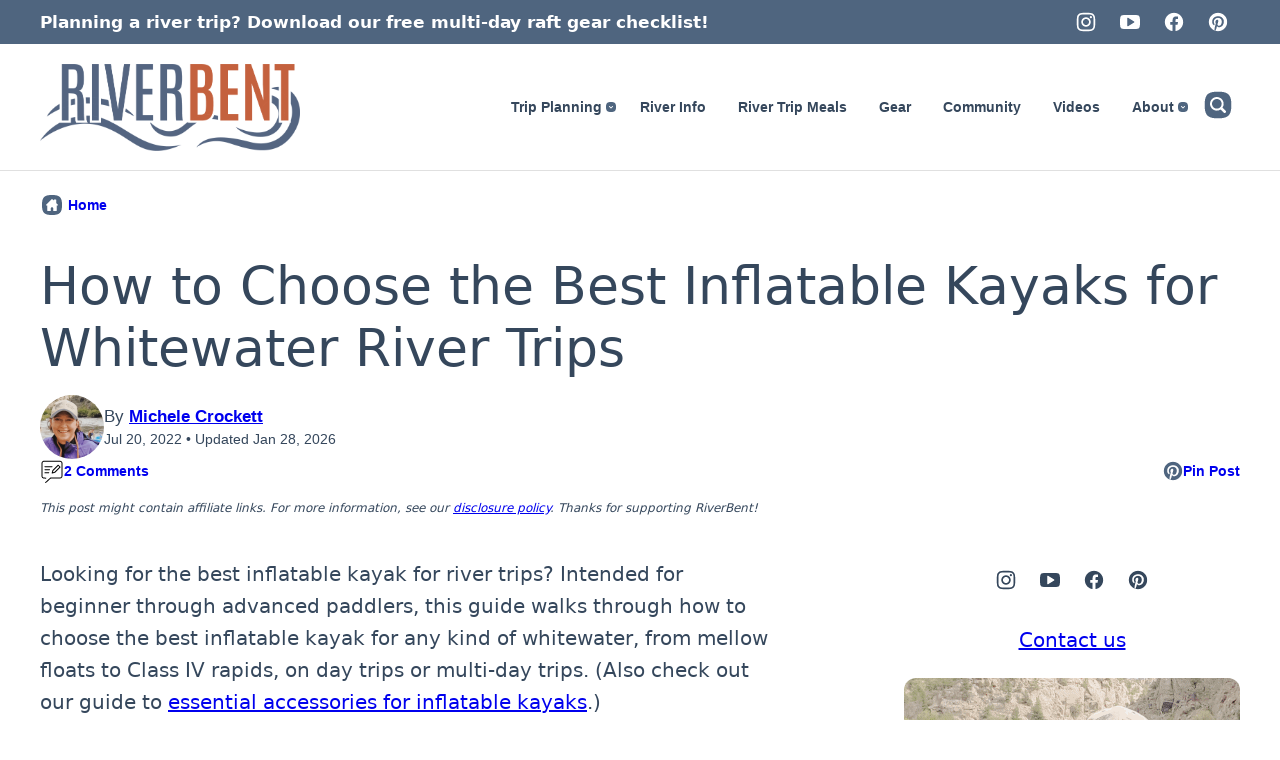

--- FILE ---
content_type: text/html; charset=UTF-8
request_url: https://riverbent.com/inflatable-kayak-whitewater-river-trips/
body_size: 53123
content:
<!DOCTYPE html><html lang="en-US">
<head><meta charset="UTF-8"><script>if(navigator.userAgent.match(/MSIE|Internet Explorer/i)||navigator.userAgent.match(/Trident\/7\..*?rv:11/i)){var href=document.location.href;if(!href.match(/[?&]nowprocket/)){if(href.indexOf("?")==-1){if(href.indexOf("#")==-1){document.location.href=href+"?nowprocket=1"}else{document.location.href=href.replace("#","?nowprocket=1#")}}else{if(href.indexOf("#")==-1){document.location.href=href+"&nowprocket=1"}else{document.location.href=href.replace("#","&nowprocket=1#")}}}}</script><script>(()=>{class RocketLazyLoadScripts{constructor(){this.v="2.0.4",this.userEvents=["keydown","keyup","mousedown","mouseup","mousemove","mouseover","mouseout","touchmove","touchstart","touchend","touchcancel","wheel","click","dblclick","input"],this.attributeEvents=["onblur","onclick","oncontextmenu","ondblclick","onfocus","onmousedown","onmouseenter","onmouseleave","onmousemove","onmouseout","onmouseover","onmouseup","onmousewheel","onscroll","onsubmit"]}async t(){this.i(),this.o(),/iP(ad|hone)/.test(navigator.userAgent)&&this.h(),this.u(),this.l(this),this.m(),this.k(this),this.p(this),this._(),await Promise.all([this.R(),this.L()]),this.lastBreath=Date.now(),this.S(this),this.P(),this.D(),this.O(),this.M(),await this.C(this.delayedScripts.normal),await this.C(this.delayedScripts.defer),await this.C(this.delayedScripts.async),await this.T(),await this.F(),await this.j(),await this.A(),window.dispatchEvent(new Event("rocket-allScriptsLoaded")),this.everythingLoaded=!0,this.lastTouchEnd&&await new Promise(t=>setTimeout(t,500-Date.now()+this.lastTouchEnd)),this.I(),this.H(),this.U(),this.W()}i(){this.CSPIssue=sessionStorage.getItem("rocketCSPIssue"),document.addEventListener("securitypolicyviolation",t=>{this.CSPIssue||"script-src-elem"!==t.violatedDirective||"data"!==t.blockedURI||(this.CSPIssue=!0,sessionStorage.setItem("rocketCSPIssue",!0))},{isRocket:!0})}o(){window.addEventListener("pageshow",t=>{this.persisted=t.persisted,this.realWindowLoadedFired=!0},{isRocket:!0}),window.addEventListener("pagehide",()=>{this.onFirstUserAction=null},{isRocket:!0})}h(){let t;function e(e){t=e}window.addEventListener("touchstart",e,{isRocket:!0}),window.addEventListener("touchend",function i(o){o.changedTouches[0]&&t.changedTouches[0]&&Math.abs(o.changedTouches[0].pageX-t.changedTouches[0].pageX)<10&&Math.abs(o.changedTouches[0].pageY-t.changedTouches[0].pageY)<10&&o.timeStamp-t.timeStamp<200&&(window.removeEventListener("touchstart",e,{isRocket:!0}),window.removeEventListener("touchend",i,{isRocket:!0}),"INPUT"===o.target.tagName&&"text"===o.target.type||(o.target.dispatchEvent(new TouchEvent("touchend",{target:o.target,bubbles:!0})),o.target.dispatchEvent(new MouseEvent("mouseover",{target:o.target,bubbles:!0})),o.target.dispatchEvent(new PointerEvent("click",{target:o.target,bubbles:!0,cancelable:!0,detail:1,clientX:o.changedTouches[0].clientX,clientY:o.changedTouches[0].clientY})),event.preventDefault()))},{isRocket:!0})}q(t){this.userActionTriggered||("mousemove"!==t.type||this.firstMousemoveIgnored?"keyup"===t.type||"mouseover"===t.type||"mouseout"===t.type||(this.userActionTriggered=!0,this.onFirstUserAction&&this.onFirstUserAction()):this.firstMousemoveIgnored=!0),"click"===t.type&&t.preventDefault(),t.stopPropagation(),t.stopImmediatePropagation(),"touchstart"===this.lastEvent&&"touchend"===t.type&&(this.lastTouchEnd=Date.now()),"click"===t.type&&(this.lastTouchEnd=0),this.lastEvent=t.type,t.composedPath&&t.composedPath()[0].getRootNode()instanceof ShadowRoot&&(t.rocketTarget=t.composedPath()[0]),this.savedUserEvents.push(t)}u(){this.savedUserEvents=[],this.userEventHandler=this.q.bind(this),this.userEvents.forEach(t=>window.addEventListener(t,this.userEventHandler,{passive:!1,isRocket:!0})),document.addEventListener("visibilitychange",this.userEventHandler,{isRocket:!0})}U(){this.userEvents.forEach(t=>window.removeEventListener(t,this.userEventHandler,{passive:!1,isRocket:!0})),document.removeEventListener("visibilitychange",this.userEventHandler,{isRocket:!0}),this.savedUserEvents.forEach(t=>{(t.rocketTarget||t.target).dispatchEvent(new window[t.constructor.name](t.type,t))})}m(){const t="return false",e=Array.from(this.attributeEvents,t=>"data-rocket-"+t),i="["+this.attributeEvents.join("],[")+"]",o="[data-rocket-"+this.attributeEvents.join("],[data-rocket-")+"]",s=(e,i,o)=>{o&&o!==t&&(e.setAttribute("data-rocket-"+i,o),e["rocket"+i]=new Function("event",o),e.setAttribute(i,t))};new MutationObserver(t=>{for(const n of t)"attributes"===n.type&&(n.attributeName.startsWith("data-rocket-")||this.everythingLoaded?n.attributeName.startsWith("data-rocket-")&&this.everythingLoaded&&this.N(n.target,n.attributeName.substring(12)):s(n.target,n.attributeName,n.target.getAttribute(n.attributeName))),"childList"===n.type&&n.addedNodes.forEach(t=>{if(t.nodeType===Node.ELEMENT_NODE)if(this.everythingLoaded)for(const i of[t,...t.querySelectorAll(o)])for(const t of i.getAttributeNames())e.includes(t)&&this.N(i,t.substring(12));else for(const e of[t,...t.querySelectorAll(i)])for(const t of e.getAttributeNames())this.attributeEvents.includes(t)&&s(e,t,e.getAttribute(t))})}).observe(document,{subtree:!0,childList:!0,attributeFilter:[...this.attributeEvents,...e]})}I(){this.attributeEvents.forEach(t=>{document.querySelectorAll("[data-rocket-"+t+"]").forEach(e=>{this.N(e,t)})})}N(t,e){const i=t.getAttribute("data-rocket-"+e);i&&(t.setAttribute(e,i),t.removeAttribute("data-rocket-"+e))}k(t){Object.defineProperty(HTMLElement.prototype,"onclick",{get(){return this.rocketonclick||null},set(e){this.rocketonclick=e,this.setAttribute(t.everythingLoaded?"onclick":"data-rocket-onclick","this.rocketonclick(event)")}})}S(t){function e(e,i){let o=e[i];e[i]=null,Object.defineProperty(e,i,{get:()=>o,set(s){t.everythingLoaded?o=s:e["rocket"+i]=o=s}})}e(document,"onreadystatechange"),e(window,"onload"),e(window,"onpageshow");try{Object.defineProperty(document,"readyState",{get:()=>t.rocketReadyState,set(e){t.rocketReadyState=e},configurable:!0}),document.readyState="loading"}catch(t){console.log("WPRocket DJE readyState conflict, bypassing")}}l(t){this.originalAddEventListener=EventTarget.prototype.addEventListener,this.originalRemoveEventListener=EventTarget.prototype.removeEventListener,this.savedEventListeners=[],EventTarget.prototype.addEventListener=function(e,i,o){o&&o.isRocket||!t.B(e,this)&&!t.userEvents.includes(e)||t.B(e,this)&&!t.userActionTriggered||e.startsWith("rocket-")||t.everythingLoaded?t.originalAddEventListener.call(this,e,i,o):(t.savedEventListeners.push({target:this,remove:!1,type:e,func:i,options:o}),"mouseenter"!==e&&"mouseleave"!==e||t.originalAddEventListener.call(this,e,t.savedUserEvents.push,o))},EventTarget.prototype.removeEventListener=function(e,i,o){o&&o.isRocket||!t.B(e,this)&&!t.userEvents.includes(e)||t.B(e,this)&&!t.userActionTriggered||e.startsWith("rocket-")||t.everythingLoaded?t.originalRemoveEventListener.call(this,e,i,o):t.savedEventListeners.push({target:this,remove:!0,type:e,func:i,options:o})}}J(t,e){this.savedEventListeners=this.savedEventListeners.filter(i=>{let o=i.type,s=i.target||window;return e!==o||t!==s||(this.B(o,s)&&(i.type="rocket-"+o),this.$(i),!1)})}H(){EventTarget.prototype.addEventListener=this.originalAddEventListener,EventTarget.prototype.removeEventListener=this.originalRemoveEventListener,this.savedEventListeners.forEach(t=>this.$(t))}$(t){t.remove?this.originalRemoveEventListener.call(t.target,t.type,t.func,t.options):this.originalAddEventListener.call(t.target,t.type,t.func,t.options)}p(t){let e;function i(e){return t.everythingLoaded?e:e.split(" ").map(t=>"load"===t||t.startsWith("load.")?"rocket-jquery-load":t).join(" ")}function o(o){function s(e){const s=o.fn[e];o.fn[e]=o.fn.init.prototype[e]=function(){return this[0]===window&&t.userActionTriggered&&("string"==typeof arguments[0]||arguments[0]instanceof String?arguments[0]=i(arguments[0]):"object"==typeof arguments[0]&&Object.keys(arguments[0]).forEach(t=>{const e=arguments[0][t];delete arguments[0][t],arguments[0][i(t)]=e})),s.apply(this,arguments),this}}if(o&&o.fn&&!t.allJQueries.includes(o)){const e={DOMContentLoaded:[],"rocket-DOMContentLoaded":[]};for(const t in e)document.addEventListener(t,()=>{e[t].forEach(t=>t())},{isRocket:!0});o.fn.ready=o.fn.init.prototype.ready=function(i){function s(){parseInt(o.fn.jquery)>2?setTimeout(()=>i.bind(document)(o)):i.bind(document)(o)}return"function"==typeof i&&(t.realDomReadyFired?!t.userActionTriggered||t.fauxDomReadyFired?s():e["rocket-DOMContentLoaded"].push(s):e.DOMContentLoaded.push(s)),o([])},s("on"),s("one"),s("off"),t.allJQueries.push(o)}e=o}t.allJQueries=[],o(window.jQuery),Object.defineProperty(window,"jQuery",{get:()=>e,set(t){o(t)}})}P(){const t=new Map;document.write=document.writeln=function(e){const i=document.currentScript,o=document.createRange(),s=i.parentElement;let n=t.get(i);void 0===n&&(n=i.nextSibling,t.set(i,n));const c=document.createDocumentFragment();o.setStart(c,0),c.appendChild(o.createContextualFragment(e)),s.insertBefore(c,n)}}async R(){return new Promise(t=>{this.userActionTriggered?t():this.onFirstUserAction=t})}async L(){return new Promise(t=>{document.addEventListener("DOMContentLoaded",()=>{this.realDomReadyFired=!0,t()},{isRocket:!0})})}async j(){return this.realWindowLoadedFired?Promise.resolve():new Promise(t=>{window.addEventListener("load",t,{isRocket:!0})})}M(){this.pendingScripts=[];this.scriptsMutationObserver=new MutationObserver(t=>{for(const e of t)e.addedNodes.forEach(t=>{"SCRIPT"!==t.tagName||t.noModule||t.isWPRocket||this.pendingScripts.push({script:t,promise:new Promise(e=>{const i=()=>{const i=this.pendingScripts.findIndex(e=>e.script===t);i>=0&&this.pendingScripts.splice(i,1),e()};t.addEventListener("load",i,{isRocket:!0}),t.addEventListener("error",i,{isRocket:!0}),setTimeout(i,1e3)})})})}),this.scriptsMutationObserver.observe(document,{childList:!0,subtree:!0})}async F(){await this.X(),this.pendingScripts.length?(await this.pendingScripts[0].promise,await this.F()):this.scriptsMutationObserver.disconnect()}D(){this.delayedScripts={normal:[],async:[],defer:[]},document.querySelectorAll("script[type$=rocketlazyloadscript]").forEach(t=>{t.hasAttribute("data-rocket-src")?t.hasAttribute("async")&&!1!==t.async?this.delayedScripts.async.push(t):t.hasAttribute("defer")&&!1!==t.defer||"module"===t.getAttribute("data-rocket-type")?this.delayedScripts.defer.push(t):this.delayedScripts.normal.push(t):this.delayedScripts.normal.push(t)})}async _(){await this.L();let t=[];document.querySelectorAll("script[type$=rocketlazyloadscript][data-rocket-src]").forEach(e=>{let i=e.getAttribute("data-rocket-src");if(i&&!i.startsWith("data:")){i.startsWith("//")&&(i=location.protocol+i);try{const o=new URL(i).origin;o!==location.origin&&t.push({src:o,crossOrigin:e.crossOrigin||"module"===e.getAttribute("data-rocket-type")})}catch(t){}}}),t=[...new Map(t.map(t=>[JSON.stringify(t),t])).values()],this.Y(t,"preconnect")}async G(t){if(await this.K(),!0!==t.noModule||!("noModule"in HTMLScriptElement.prototype))return new Promise(e=>{let i;function o(){(i||t).setAttribute("data-rocket-status","executed"),e()}try{if(navigator.userAgent.includes("Firefox/")||""===navigator.vendor||this.CSPIssue)i=document.createElement("script"),[...t.attributes].forEach(t=>{let e=t.nodeName;"type"!==e&&("data-rocket-type"===e&&(e="type"),"data-rocket-src"===e&&(e="src"),i.setAttribute(e,t.nodeValue))}),t.text&&(i.text=t.text),t.nonce&&(i.nonce=t.nonce),i.hasAttribute("src")?(i.addEventListener("load",o,{isRocket:!0}),i.addEventListener("error",()=>{i.setAttribute("data-rocket-status","failed-network"),e()},{isRocket:!0}),setTimeout(()=>{i.isConnected||e()},1)):(i.text=t.text,o()),i.isWPRocket=!0,t.parentNode.replaceChild(i,t);else{const i=t.getAttribute("data-rocket-type"),s=t.getAttribute("data-rocket-src");i?(t.type=i,t.removeAttribute("data-rocket-type")):t.removeAttribute("type"),t.addEventListener("load",o,{isRocket:!0}),t.addEventListener("error",i=>{this.CSPIssue&&i.target.src.startsWith("data:")?(console.log("WPRocket: CSP fallback activated"),t.removeAttribute("src"),this.G(t).then(e)):(t.setAttribute("data-rocket-status","failed-network"),e())},{isRocket:!0}),s?(t.fetchPriority="high",t.removeAttribute("data-rocket-src"),t.src=s):t.src="data:text/javascript;base64,"+window.btoa(unescape(encodeURIComponent(t.text)))}}catch(i){t.setAttribute("data-rocket-status","failed-transform"),e()}});t.setAttribute("data-rocket-status","skipped")}async C(t){const e=t.shift();return e?(e.isConnected&&await this.G(e),this.C(t)):Promise.resolve()}O(){this.Y([...this.delayedScripts.normal,...this.delayedScripts.defer,...this.delayedScripts.async],"preload")}Y(t,e){this.trash=this.trash||[];let i=!0;var o=document.createDocumentFragment();t.forEach(t=>{const s=t.getAttribute&&t.getAttribute("data-rocket-src")||t.src;if(s&&!s.startsWith("data:")){const n=document.createElement("link");n.href=s,n.rel=e,"preconnect"!==e&&(n.as="script",n.fetchPriority=i?"high":"low"),t.getAttribute&&"module"===t.getAttribute("data-rocket-type")&&(n.crossOrigin=!0),t.crossOrigin&&(n.crossOrigin=t.crossOrigin),t.integrity&&(n.integrity=t.integrity),t.nonce&&(n.nonce=t.nonce),o.appendChild(n),this.trash.push(n),i=!1}}),document.head.appendChild(o)}W(){this.trash.forEach(t=>t.remove())}async T(){try{document.readyState="interactive"}catch(t){}this.fauxDomReadyFired=!0;try{await this.K(),this.J(document,"readystatechange"),document.dispatchEvent(new Event("rocket-readystatechange")),await this.K(),document.rocketonreadystatechange&&document.rocketonreadystatechange(),await this.K(),this.J(document,"DOMContentLoaded"),document.dispatchEvent(new Event("rocket-DOMContentLoaded")),await this.K(),this.J(window,"DOMContentLoaded"),window.dispatchEvent(new Event("rocket-DOMContentLoaded"))}catch(t){console.error(t)}}async A(){try{document.readyState="complete"}catch(t){}try{await this.K(),this.J(document,"readystatechange"),document.dispatchEvent(new Event("rocket-readystatechange")),await this.K(),document.rocketonreadystatechange&&document.rocketonreadystatechange(),await this.K(),this.J(window,"load"),window.dispatchEvent(new Event("rocket-load")),await this.K(),window.rocketonload&&window.rocketonload(),await this.K(),this.allJQueries.forEach(t=>t(window).trigger("rocket-jquery-load")),await this.K(),this.J(window,"pageshow");const t=new Event("rocket-pageshow");t.persisted=this.persisted,window.dispatchEvent(t),await this.K(),window.rocketonpageshow&&window.rocketonpageshow({persisted:this.persisted})}catch(t){console.error(t)}}async K(){Date.now()-this.lastBreath>45&&(await this.X(),this.lastBreath=Date.now())}async X(){return document.hidden?new Promise(t=>setTimeout(t)):new Promise(t=>requestAnimationFrame(t))}B(t,e){return e===document&&"readystatechange"===t||(e===document&&"DOMContentLoaded"===t||(e===window&&"DOMContentLoaded"===t||(e===window&&"load"===t||e===window&&"pageshow"===t)))}static run(){(new RocketLazyLoadScripts).t()}}RocketLazyLoadScripts.run()})();</script><meta name='robots' content='index, follow, max-image-preview:large, max-snippet:-1, max-video-preview:-1' />

	<!-- This site is optimized with the Yoast SEO plugin v26.8 - https://yoast.com/product/yoast-seo-wordpress/ -->
	<title>How to Choose the Best Inflatable Kayaks for Whitewater River Trips - RiverBent</title>
<link data-rocket-preload as="style" href="https://fonts.googleapis.com/css?family=Oswald%3A200%2C300%2Cregular%2C500%2C600%2C700&#038;display=swap" rel="preload">
<link href="https://fonts.googleapis.com/css?family=Oswald%3A200%2C300%2Cregular%2C500%2C600%2C700&#038;display=swap" media="print" onload="this.media=&#039;all&#039;" rel="stylesheet">
<noscript data-wpr-hosted-gf-parameters=""><link rel="stylesheet" href="https://fonts.googleapis.com/css?family=Oswald%3A200%2C300%2Cregular%2C500%2C600%2C700&#038;display=swap"></noscript>
	<meta name="description" content="Learn how to choose the best inflatable kayak for whitewater river trips, with tips on performance, durability, and solo vs tandem boats." />
	<link rel="canonical" href="https://riverbent.com/inflatable-kayak-whitewater-river-trips/" />
	<meta property="og:locale" content="en_US" />
	<meta property="og:type" content="article" />
	<meta property="og:title" content="How to Choose the Best Inflatable Kayaks for Whitewater River Trips - RiverBent" />
	<meta property="og:description" content="Learn how to choose the best inflatable kayak for whitewater river trips, with tips on performance, durability, and solo vs tandem boats." />
	<meta property="og:url" content="https://riverbent.com/inflatable-kayak-whitewater-river-trips/" />
	<meta property="og:site_name" content="RiverBent" />
	<meta property="article:publisher" content="https://www.facebook.com/riverbentadventures" />
	<meta property="article:published_time" content="2022-07-21T04:48:58+00:00" />
	<meta property="article:modified_time" content="2026-01-29T02:44:21+00:00" />
	<meta property="og:image" content="https://riverbent.com/wp-content/uploads/2021/06/Audrey-paddling-Badger-Creek.jpg" />
	<meta property="og:image:width" content="1643" />
	<meta property="og:image:height" content="924" />
	<meta property="og:image:type" content="image/jpeg" />
	<meta name="author" content="Michele Crockett" />
	<meta name="twitter:card" content="summary_large_image" />
	<meta name="twitter:label1" content="Written by" />
	<meta name="twitter:data1" content="Michele Crockett" />
	<meta name="twitter:label2" content="Est. reading time" />
	<meta name="twitter:data2" content="12 minutes" />
	<script type="application/ld+json" class="yoast-schema-graph">{"@context":"https://schema.org","@graph":[{"@type":"Article","@id":"https://riverbent.com/inflatable-kayak-whitewater-river-trips/#article","isPartOf":{"@id":"https://riverbent.com/inflatable-kayak-whitewater-river-trips/"},"author":{"name":"Michele Crockett","@id":"https://riverbent.com/#/schema/person/f0fb676b6d4df2fe414ea3cc23479139"},"headline":"How to Choose the Best Inflatable Kayaks for Whitewater River Trips","datePublished":"2022-07-21T04:48:58+00:00","dateModified":"2026-01-29T02:44:21+00:00","mainEntityOfPage":{"@id":"https://riverbent.com/inflatable-kayak-whitewater-river-trips/"},"wordCount":2102,"publisher":{"@id":"https://riverbent.com/#organization"},"image":{"@id":"https://riverbent.com/inflatable-kayak-whitewater-river-trips/#primaryimage"},"thumbnailUrl":"https://i0.wp.com/riverbent.com/wp-content/uploads/2021/06/Audrey-paddling-Badger-Creek.jpg?fit=1643%2C924&ssl=1","articleSection":["Gear"],"inLanguage":"en-US"},{"@type":"WebPage","@id":"https://riverbent.com/inflatable-kayak-whitewater-river-trips/","url":"https://riverbent.com/inflatable-kayak-whitewater-river-trips/","name":"How to Choose the Best Inflatable Kayaks for Whitewater River Trips - RiverBent","isPartOf":{"@id":"https://riverbent.com/#website"},"primaryImageOfPage":{"@id":"https://riverbent.com/inflatable-kayak-whitewater-river-trips/#primaryimage"},"image":{"@id":"https://riverbent.com/inflatable-kayak-whitewater-river-trips/#primaryimage"},"thumbnailUrl":"https://i0.wp.com/riverbent.com/wp-content/uploads/2021/06/Audrey-paddling-Badger-Creek.jpg?fit=1643%2C924&ssl=1","datePublished":"2022-07-21T04:48:58+00:00","dateModified":"2026-01-29T02:44:21+00:00","description":"Learn how to choose the best inflatable kayak for whitewater river trips, with tips on performance, durability, and solo vs tandem boats.","breadcrumb":{"@id":"https://riverbent.com/inflatable-kayak-whitewater-river-trips/#breadcrumb"},"inLanguage":"en-US","potentialAction":[{"@type":"ReadAction","target":["https://riverbent.com/inflatable-kayak-whitewater-river-trips/"]}]},{"@type":"ImageObject","inLanguage":"en-US","@id":"https://riverbent.com/inflatable-kayak-whitewater-river-trips/#primaryimage","url":"https://i0.wp.com/riverbent.com/wp-content/uploads/2021/06/Audrey-paddling-Badger-Creek.jpg?fit=1643%2C924&ssl=1","contentUrl":"https://i0.wp.com/riverbent.com/wp-content/uploads/2021/06/Audrey-paddling-Badger-Creek.jpg?fit=1643%2C924&ssl=1","width":1643,"height":924,"caption":"Woman paddling inflatable kayak in Badger Creek rapid, Grand Canyon Colorado River"},{"@type":"BreadcrumbList","@id":"https://riverbent.com/inflatable-kayak-whitewater-river-trips/#breadcrumb","itemListElement":[{"@type":"ListItem","position":1,"name":"Home","item":"https://riverbent.com/"},{"@type":"ListItem","position":2,"name":"How to Choose the Best Inflatable Kayaks for Whitewater River Trips"}]},{"@type":"WebSite","@id":"https://riverbent.com/#website","url":"https://riverbent.com/","name":"RiverBent","description":"Friendly Guide to River Running","publisher":{"@id":"https://riverbent.com/#organization"},"potentialAction":[{"@type":"SearchAction","target":{"@type":"EntryPoint","urlTemplate":"https://riverbent.com/?s={search_term_string}"},"query-input":{"@type":"PropertyValueSpecification","valueRequired":true,"valueName":"search_term_string"}}],"inLanguage":"en-US"},{"@type":"Organization","@id":"https://riverbent.com/#organization","name":"RiverBent","url":"https://riverbent.com/","logo":{"@type":"ImageObject","inLanguage":"en-US","@id":"https://riverbent.com/#/schema/logo/image/","url":"https://i0.wp.com/riverbent.com/wp-content/uploads/2024/09/riverbent-default-image.jpg?fit=696%2C522&ssl=1","contentUrl":"https://i0.wp.com/riverbent.com/wp-content/uploads/2024/09/riverbent-default-image.jpg?fit=696%2C522&ssl=1","width":696,"height":522,"caption":"RiverBent"},"image":{"@id":"https://riverbent.com/#/schema/logo/image/"},"sameAs":["https://www.facebook.com/riverbentadventures","https://www.instagram.com/riverbentadventures/","https://www.pinterest.com/riverbentadventures/","https://www.youtube.com/channel/UCfJ826yf_NZsZ8Cd-5LybyA"]},{"@type":"Person","@id":"https://riverbent.com/#/schema/person/f0fb676b6d4df2fe414ea3cc23479139","name":"Michele Crockett","image":{"@type":"ImageObject","inLanguage":"en-US","@id":"https://riverbent.com/#/schema/person/image/","url":"https://secure.gravatar.com/avatar/0b3e6e81cb1f75edd4f2b2e271e3c24127d5bfe2d51059e0682cf6c6e455ff39?s=96&d=mm&r=g","contentUrl":"https://secure.gravatar.com/avatar/0b3e6e81cb1f75edd4f2b2e271e3c24127d5bfe2d51059e0682cf6c6e455ff39?s=96&d=mm&r=g","caption":"Michele Crockett"}}]}</script>
	<!-- / Yoast SEO plugin. -->


<link rel='dns-prefetch' href='//scripts.scriptwrapper.com' />
<link rel='dns-prefetch' href='//www.googletagmanager.com' />
<link rel='dns-prefetch' href='//fonts.googleapis.com' />
<link rel='dns-prefetch' href='//pagead2.googlesyndication.com' />
<link href='https://fonts.gstatic.com' crossorigin rel='preconnect' />
<link rel='preconnect' href='//i0.wp.com' />
<link rel="alternate" type="application/rss+xml" title="RiverBent &raquo; Feed" href="https://riverbent.com/feed/" />
<link rel="alternate" type="application/rss+xml" title="RiverBent &raquo; Comments Feed" href="https://riverbent.com/comments/feed/" />
<link rel="alternate" type="application/rss+xml" title="RiverBent &raquo; How to Choose the Best Inflatable Kayaks for Whitewater River Trips Comments Feed" href="https://riverbent.com/inflatable-kayak-whitewater-river-trips/feed/" />
<link rel="alternate" title="oEmbed (JSON)" type="application/json+oembed" href="https://riverbent.com/wp-json/oembed/1.0/embed?url=https%3A%2F%2Friverbent.com%2Finflatable-kayak-whitewater-river-trips%2F" />
<link rel="alternate" title="oEmbed (XML)" type="text/xml+oembed" href="https://riverbent.com/wp-json/oembed/1.0/embed?url=https%3A%2F%2Friverbent.com%2Finflatable-kayak-whitewater-river-trips%2F&#038;format=xml" />
<script type="rocketlazyloadscript">(()=>{"use strict";const e=[400,500,600,700,800,900],t=e=>`wprm-min-${e}`,n=e=>`wprm-max-${e}`,s=new Set,o="ResizeObserver"in window,r=o?new ResizeObserver((e=>{for(const t of e)c(t.target)})):null,i=.5/(window.devicePixelRatio||1);function c(s){const o=s.getBoundingClientRect().width||0;for(let r=0;r<e.length;r++){const c=e[r],a=o<=c+i;o>c+i?s.classList.add(t(c)):s.classList.remove(t(c)),a?s.classList.add(n(c)):s.classList.remove(n(c))}}function a(e){s.has(e)||(s.add(e),r&&r.observe(e),c(e))}!function(e=document){e.querySelectorAll(".wprm-recipe").forEach(a)}();if(new MutationObserver((e=>{for(const t of e)for(const e of t.addedNodes)e instanceof Element&&(e.matches?.(".wprm-recipe")&&a(e),e.querySelectorAll?.(".wprm-recipe").forEach(a))})).observe(document.documentElement,{childList:!0,subtree:!0}),!o){let e=0;addEventListener("resize",(()=>{e&&cancelAnimationFrame(e),e=requestAnimationFrame((()=>s.forEach(c)))}),{passive:!0})}})();</script>		<!-- This site uses the Google Analytics by MonsterInsights plugin v9.11.1 - Using Analytics tracking - https://www.monsterinsights.com/ -->
							<script type="rocketlazyloadscript" data-rocket-src="//www.googletagmanager.com/gtag/js?id=G-C7Y97N10QN"  data-cfasync="false" data-wpfc-render="false" async></script>
			<script type="rocketlazyloadscript" data-cfasync="false" data-wpfc-render="false">
				var mi_version = '9.11.1';
				var mi_track_user = true;
				var mi_no_track_reason = '';
								var MonsterInsightsDefaultLocations = {"page_location":"https:\/\/riverbent.com\/inflatable-kayak-whitewater-river-trips\/"};
								if ( typeof MonsterInsightsPrivacyGuardFilter === 'function' ) {
					var MonsterInsightsLocations = (typeof MonsterInsightsExcludeQuery === 'object') ? MonsterInsightsPrivacyGuardFilter( MonsterInsightsExcludeQuery ) : MonsterInsightsPrivacyGuardFilter( MonsterInsightsDefaultLocations );
				} else {
					var MonsterInsightsLocations = (typeof MonsterInsightsExcludeQuery === 'object') ? MonsterInsightsExcludeQuery : MonsterInsightsDefaultLocations;
				}

								var disableStrs = [
										'ga-disable-G-C7Y97N10QN',
									];

				/* Function to detect opted out users */
				function __gtagTrackerIsOptedOut() {
					for (var index = 0; index < disableStrs.length; index++) {
						if (document.cookie.indexOf(disableStrs[index] + '=true') > -1) {
							return true;
						}
					}

					return false;
				}

				/* Disable tracking if the opt-out cookie exists. */
				if (__gtagTrackerIsOptedOut()) {
					for (var index = 0; index < disableStrs.length; index++) {
						window[disableStrs[index]] = true;
					}
				}

				/* Opt-out function */
				function __gtagTrackerOptout() {
					for (var index = 0; index < disableStrs.length; index++) {
						document.cookie = disableStrs[index] + '=true; expires=Thu, 31 Dec 2099 23:59:59 UTC; path=/';
						window[disableStrs[index]] = true;
					}
				}

				if ('undefined' === typeof gaOptout) {
					function gaOptout() {
						__gtagTrackerOptout();
					}
				}
								window.dataLayer = window.dataLayer || [];

				window.MonsterInsightsDualTracker = {
					helpers: {},
					trackers: {},
				};
				if (mi_track_user) {
					function __gtagDataLayer() {
						dataLayer.push(arguments);
					}

					function __gtagTracker(type, name, parameters) {
						if (!parameters) {
							parameters = {};
						}

						if (parameters.send_to) {
							__gtagDataLayer.apply(null, arguments);
							return;
						}

						if (type === 'event') {
														parameters.send_to = monsterinsights_frontend.v4_id;
							var hookName = name;
							if (typeof parameters['event_category'] !== 'undefined') {
								hookName = parameters['event_category'] + ':' + name;
							}

							if (typeof MonsterInsightsDualTracker.trackers[hookName] !== 'undefined') {
								MonsterInsightsDualTracker.trackers[hookName](parameters);
							} else {
								__gtagDataLayer('event', name, parameters);
							}
							
						} else {
							__gtagDataLayer.apply(null, arguments);
						}
					}

					__gtagTracker('js', new Date());
					__gtagTracker('set', {
						'developer_id.dZGIzZG': true,
											});
					if ( MonsterInsightsLocations.page_location ) {
						__gtagTracker('set', MonsterInsightsLocations);
					}
										__gtagTracker('config', 'G-C7Y97N10QN', {"forceSSL":"true","link_attribution":"true"} );
										window.gtag = __gtagTracker;										(function () {
						/* https://developers.google.com/analytics/devguides/collection/analyticsjs/ */
						/* ga and __gaTracker compatibility shim. */
						var noopfn = function () {
							return null;
						};
						var newtracker = function () {
							return new Tracker();
						};
						var Tracker = function () {
							return null;
						};
						var p = Tracker.prototype;
						p.get = noopfn;
						p.set = noopfn;
						p.send = function () {
							var args = Array.prototype.slice.call(arguments);
							args.unshift('send');
							__gaTracker.apply(null, args);
						};
						var __gaTracker = function () {
							var len = arguments.length;
							if (len === 0) {
								return;
							}
							var f = arguments[len - 1];
							if (typeof f !== 'object' || f === null || typeof f.hitCallback !== 'function') {
								if ('send' === arguments[0]) {
									var hitConverted, hitObject = false, action;
									if ('event' === arguments[1]) {
										if ('undefined' !== typeof arguments[3]) {
											hitObject = {
												'eventAction': arguments[3],
												'eventCategory': arguments[2],
												'eventLabel': arguments[4],
												'value': arguments[5] ? arguments[5] : 1,
											}
										}
									}
									if ('pageview' === arguments[1]) {
										if ('undefined' !== typeof arguments[2]) {
											hitObject = {
												'eventAction': 'page_view',
												'page_path': arguments[2],
											}
										}
									}
									if (typeof arguments[2] === 'object') {
										hitObject = arguments[2];
									}
									if (typeof arguments[5] === 'object') {
										Object.assign(hitObject, arguments[5]);
									}
									if ('undefined' !== typeof arguments[1].hitType) {
										hitObject = arguments[1];
										if ('pageview' === hitObject.hitType) {
											hitObject.eventAction = 'page_view';
										}
									}
									if (hitObject) {
										action = 'timing' === arguments[1].hitType ? 'timing_complete' : hitObject.eventAction;
										hitConverted = mapArgs(hitObject);
										__gtagTracker('event', action, hitConverted);
									}
								}
								return;
							}

							function mapArgs(args) {
								var arg, hit = {};
								var gaMap = {
									'eventCategory': 'event_category',
									'eventAction': 'event_action',
									'eventLabel': 'event_label',
									'eventValue': 'event_value',
									'nonInteraction': 'non_interaction',
									'timingCategory': 'event_category',
									'timingVar': 'name',
									'timingValue': 'value',
									'timingLabel': 'event_label',
									'page': 'page_path',
									'location': 'page_location',
									'title': 'page_title',
									'referrer' : 'page_referrer',
								};
								for (arg in args) {
																		if (!(!args.hasOwnProperty(arg) || !gaMap.hasOwnProperty(arg))) {
										hit[gaMap[arg]] = args[arg];
									} else {
										hit[arg] = args[arg];
									}
								}
								return hit;
							}

							try {
								f.hitCallback();
							} catch (ex) {
							}
						};
						__gaTracker.create = newtracker;
						__gaTracker.getByName = newtracker;
						__gaTracker.getAll = function () {
							return [];
						};
						__gaTracker.remove = noopfn;
						__gaTracker.loaded = true;
						window['__gaTracker'] = __gaTracker;
					})();
									} else {
										console.log("");
					(function () {
						function __gtagTracker() {
							return null;
						}

						window['__gtagTracker'] = __gtagTracker;
						window['gtag'] = __gtagTracker;
					})();
									}
			</script>
							<!-- / Google Analytics by MonsterInsights -->
		<style id='wp-img-auto-sizes-contain-inline-css'>
img:is([sizes=auto i],[sizes^="auto," i]){contain-intrinsic-size:3000px 1500px}
/*# sourceURL=wp-img-auto-sizes-contain-inline-css */
</style>
<link data-minify="1" rel='stylesheet' id='wprm-public-css' href='https://riverbent.com/wp-content/cache/min/1/wp-content/plugins/wp-recipe-maker/dist/public-modern.css?ver=1769087954' media='all' />
<link rel='stylesheet' id='wp-block-library-css' href='https://riverbent.com/wp-includes/css/dist/block-library/style.min.css?ver=6.9' media='all' />
<link data-minify="1" rel='stylesheet' id='block-save-recipe-css' href='https://riverbent.com/wp-content/cache/min/1/wp-content/themes/riverbent-2024/blocks/save-recipe/style.css?ver=1769087954' media='all' />
<style id='wp-block-heading-inline-css'>
h1:where(.wp-block-heading).has-background,h2:where(.wp-block-heading).has-background,h3:where(.wp-block-heading).has-background,h4:where(.wp-block-heading).has-background,h5:where(.wp-block-heading).has-background,h6:where(.wp-block-heading).has-background{padding:1.25em 2.375em}h1.has-text-align-left[style*=writing-mode]:where([style*=vertical-lr]),h1.has-text-align-right[style*=writing-mode]:where([style*=vertical-rl]),h2.has-text-align-left[style*=writing-mode]:where([style*=vertical-lr]),h2.has-text-align-right[style*=writing-mode]:where([style*=vertical-rl]),h3.has-text-align-left[style*=writing-mode]:where([style*=vertical-lr]),h3.has-text-align-right[style*=writing-mode]:where([style*=vertical-rl]),h4.has-text-align-left[style*=writing-mode]:where([style*=vertical-lr]),h4.has-text-align-right[style*=writing-mode]:where([style*=vertical-rl]),h5.has-text-align-left[style*=writing-mode]:where([style*=vertical-lr]),h5.has-text-align-right[style*=writing-mode]:where([style*=vertical-rl]),h6.has-text-align-left[style*=writing-mode]:where([style*=vertical-lr]),h6.has-text-align-right[style*=writing-mode]:where([style*=vertical-rl]){rotate:180deg}
/*# sourceURL=https://riverbent.com/wp-includes/blocks/heading/style.min.css */
</style>
<style id='wp-block-image-inline-css'>
.wp-block-image>a,.wp-block-image>figure>a{display:inline-block}.wp-block-image img{box-sizing:border-box;height:auto;max-width:100%;vertical-align:bottom}@media not (prefers-reduced-motion){.wp-block-image img.hide{visibility:hidden}.wp-block-image img.show{animation:show-content-image .4s}}.wp-block-image[style*=border-radius] img,.wp-block-image[style*=border-radius]>a{border-radius:inherit}.wp-block-image.has-custom-border img{box-sizing:border-box}.wp-block-image.aligncenter{text-align:center}.wp-block-image.alignfull>a,.wp-block-image.alignwide>a{width:100%}.wp-block-image.alignfull img,.wp-block-image.alignwide img{height:auto;width:100%}.wp-block-image .aligncenter,.wp-block-image .alignleft,.wp-block-image .alignright,.wp-block-image.aligncenter,.wp-block-image.alignleft,.wp-block-image.alignright{display:table}.wp-block-image .aligncenter>figcaption,.wp-block-image .alignleft>figcaption,.wp-block-image .alignright>figcaption,.wp-block-image.aligncenter>figcaption,.wp-block-image.alignleft>figcaption,.wp-block-image.alignright>figcaption{caption-side:bottom;display:table-caption}.wp-block-image .alignleft{float:left;margin:.5em 1em .5em 0}.wp-block-image .alignright{float:right;margin:.5em 0 .5em 1em}.wp-block-image .aligncenter{margin-left:auto;margin-right:auto}.wp-block-image :where(figcaption){margin-bottom:1em;margin-top:.5em}.wp-block-image.is-style-circle-mask img{border-radius:9999px}@supports ((-webkit-mask-image:none) or (mask-image:none)) or (-webkit-mask-image:none){.wp-block-image.is-style-circle-mask img{border-radius:0;-webkit-mask-image:url('data:image/svg+xml;utf8,<svg viewBox="0 0 100 100" xmlns="http://www.w3.org/2000/svg"><circle cx="50" cy="50" r="50"/></svg>');mask-image:url('data:image/svg+xml;utf8,<svg viewBox="0 0 100 100" xmlns="http://www.w3.org/2000/svg"><circle cx="50" cy="50" r="50"/></svg>');mask-mode:alpha;-webkit-mask-position:center;mask-position:center;-webkit-mask-repeat:no-repeat;mask-repeat:no-repeat;-webkit-mask-size:contain;mask-size:contain}}:root :where(.wp-block-image.is-style-rounded img,.wp-block-image .is-style-rounded img){border-radius:9999px}.wp-block-image figure{margin:0}.wp-lightbox-container{display:flex;flex-direction:column;position:relative}.wp-lightbox-container img{cursor:zoom-in}.wp-lightbox-container img:hover+button{opacity:1}.wp-lightbox-container button{align-items:center;backdrop-filter:blur(16px) saturate(180%);background-color:#5a5a5a40;border:none;border-radius:4px;cursor:zoom-in;display:flex;height:20px;justify-content:center;opacity:0;padding:0;position:absolute;right:16px;text-align:center;top:16px;width:20px;z-index:100}@media not (prefers-reduced-motion){.wp-lightbox-container button{transition:opacity .2s ease}}.wp-lightbox-container button:focus-visible{outline:3px auto #5a5a5a40;outline:3px auto -webkit-focus-ring-color;outline-offset:3px}.wp-lightbox-container button:hover{cursor:pointer;opacity:1}.wp-lightbox-container button:focus{opacity:1}.wp-lightbox-container button:focus,.wp-lightbox-container button:hover,.wp-lightbox-container button:not(:hover):not(:active):not(.has-background){background-color:#5a5a5a40;border:none}.wp-lightbox-overlay{box-sizing:border-box;cursor:zoom-out;height:100vh;left:0;overflow:hidden;position:fixed;top:0;visibility:hidden;width:100%;z-index:100000}.wp-lightbox-overlay .close-button{align-items:center;cursor:pointer;display:flex;justify-content:center;min-height:40px;min-width:40px;padding:0;position:absolute;right:calc(env(safe-area-inset-right) + 16px);top:calc(env(safe-area-inset-top) + 16px);z-index:5000000}.wp-lightbox-overlay .close-button:focus,.wp-lightbox-overlay .close-button:hover,.wp-lightbox-overlay .close-button:not(:hover):not(:active):not(.has-background){background:none;border:none}.wp-lightbox-overlay .lightbox-image-container{height:var(--wp--lightbox-container-height);left:50%;overflow:hidden;position:absolute;top:50%;transform:translate(-50%,-50%);transform-origin:top left;width:var(--wp--lightbox-container-width);z-index:9999999999}.wp-lightbox-overlay .wp-block-image{align-items:center;box-sizing:border-box;display:flex;height:100%;justify-content:center;margin:0;position:relative;transform-origin:0 0;width:100%;z-index:3000000}.wp-lightbox-overlay .wp-block-image img{height:var(--wp--lightbox-image-height);min-height:var(--wp--lightbox-image-height);min-width:var(--wp--lightbox-image-width);width:var(--wp--lightbox-image-width)}.wp-lightbox-overlay .wp-block-image figcaption{display:none}.wp-lightbox-overlay button{background:none;border:none}.wp-lightbox-overlay .scrim{background-color:#fff;height:100%;opacity:.9;position:absolute;width:100%;z-index:2000000}.wp-lightbox-overlay.active{visibility:visible}@media not (prefers-reduced-motion){.wp-lightbox-overlay.active{animation:turn-on-visibility .25s both}.wp-lightbox-overlay.active img{animation:turn-on-visibility .35s both}.wp-lightbox-overlay.show-closing-animation:not(.active){animation:turn-off-visibility .35s both}.wp-lightbox-overlay.show-closing-animation:not(.active) img{animation:turn-off-visibility .25s both}.wp-lightbox-overlay.zoom.active{animation:none;opacity:1;visibility:visible}.wp-lightbox-overlay.zoom.active .lightbox-image-container{animation:lightbox-zoom-in .4s}.wp-lightbox-overlay.zoom.active .lightbox-image-container img{animation:none}.wp-lightbox-overlay.zoom.active .scrim{animation:turn-on-visibility .4s forwards}.wp-lightbox-overlay.zoom.show-closing-animation:not(.active){animation:none}.wp-lightbox-overlay.zoom.show-closing-animation:not(.active) .lightbox-image-container{animation:lightbox-zoom-out .4s}.wp-lightbox-overlay.zoom.show-closing-animation:not(.active) .lightbox-image-container img{animation:none}.wp-lightbox-overlay.zoom.show-closing-animation:not(.active) .scrim{animation:turn-off-visibility .4s forwards}}@keyframes show-content-image{0%{visibility:hidden}99%{visibility:hidden}to{visibility:visible}}@keyframes turn-on-visibility{0%{opacity:0}to{opacity:1}}@keyframes turn-off-visibility{0%{opacity:1;visibility:visible}99%{opacity:0;visibility:visible}to{opacity:0;visibility:hidden}}@keyframes lightbox-zoom-in{0%{transform:translate(calc((-100vw + var(--wp--lightbox-scrollbar-width))/2 + var(--wp--lightbox-initial-left-position)),calc(-50vh + var(--wp--lightbox-initial-top-position))) scale(var(--wp--lightbox-scale))}to{transform:translate(-50%,-50%) scale(1)}}@keyframes lightbox-zoom-out{0%{transform:translate(-50%,-50%) scale(1);visibility:visible}99%{visibility:visible}to{transform:translate(calc((-100vw + var(--wp--lightbox-scrollbar-width))/2 + var(--wp--lightbox-initial-left-position)),calc(-50vh + var(--wp--lightbox-initial-top-position))) scale(var(--wp--lightbox-scale));visibility:hidden}}
/*# sourceURL=https://riverbent.com/wp-includes/blocks/image/style.min.css */
</style>
<style id='wp-block-buttons-inline-css'>
.wp-block-buttons{box-sizing:border-box}.wp-block-buttons.is-vertical{flex-direction:column}.wp-block-buttons.is-vertical>.wp-block-button:last-child{margin-bottom:0}.wp-block-buttons>.wp-block-button{display:inline-block;margin:0}.wp-block-buttons.is-content-justification-left{justify-content:flex-start}.wp-block-buttons.is-content-justification-left.is-vertical{align-items:flex-start}.wp-block-buttons.is-content-justification-center{justify-content:center}.wp-block-buttons.is-content-justification-center.is-vertical{align-items:center}.wp-block-buttons.is-content-justification-right{justify-content:flex-end}.wp-block-buttons.is-content-justification-right.is-vertical{align-items:flex-end}.wp-block-buttons.is-content-justification-space-between{justify-content:space-between}.wp-block-buttons.aligncenter{text-align:center}.wp-block-buttons:not(.is-content-justification-space-between,.is-content-justification-right,.is-content-justification-left,.is-content-justification-center) .wp-block-button.aligncenter{margin-left:auto;margin-right:auto;width:100%}.wp-block-buttons[style*=text-decoration] .wp-block-button,.wp-block-buttons[style*=text-decoration] .wp-block-button__link{text-decoration:inherit}.wp-block-buttons.has-custom-font-size .wp-block-button__link{font-size:inherit}.wp-block-buttons .wp-block-button__link{width:100%}.wp-block-button.aligncenter{text-align:center}
/*# sourceURL=https://riverbent.com/wp-includes/blocks/buttons/style.min.css */
</style>
<style id='wp-block-search-inline-css'>
.wp-block-search__button{margin-left:10px;word-break:normal}.wp-block-search__button.has-icon{line-height:0}.wp-block-search__button svg{height:1.25em;min-height:24px;min-width:24px;width:1.25em;fill:currentColor;vertical-align:text-bottom}:where(.wp-block-search__button){border:1px solid #ccc;padding:6px 10px}.wp-block-search__inside-wrapper{display:flex;flex:auto;flex-wrap:nowrap;max-width:100%}.wp-block-search__label{width:100%}.wp-block-search.wp-block-search__button-only .wp-block-search__button{box-sizing:border-box;display:flex;flex-shrink:0;justify-content:center;margin-left:0;max-width:100%}.wp-block-search.wp-block-search__button-only .wp-block-search__inside-wrapper{min-width:0!important;transition-property:width}.wp-block-search.wp-block-search__button-only .wp-block-search__input{flex-basis:100%;transition-duration:.3s}.wp-block-search.wp-block-search__button-only.wp-block-search__searchfield-hidden,.wp-block-search.wp-block-search__button-only.wp-block-search__searchfield-hidden .wp-block-search__inside-wrapper{overflow:hidden}.wp-block-search.wp-block-search__button-only.wp-block-search__searchfield-hidden .wp-block-search__input{border-left-width:0!important;border-right-width:0!important;flex-basis:0;flex-grow:0;margin:0;min-width:0!important;padding-left:0!important;padding-right:0!important;width:0!important}:where(.wp-block-search__input){appearance:none;border:1px solid #949494;flex-grow:1;font-family:inherit;font-size:inherit;font-style:inherit;font-weight:inherit;letter-spacing:inherit;line-height:inherit;margin-left:0;margin-right:0;min-width:3rem;padding:8px;text-decoration:unset!important;text-transform:inherit}:where(.wp-block-search__button-inside .wp-block-search__inside-wrapper){background-color:#fff;border:1px solid #949494;box-sizing:border-box;padding:4px}:where(.wp-block-search__button-inside .wp-block-search__inside-wrapper) .wp-block-search__input{border:none;border-radius:0;padding:0 4px}:where(.wp-block-search__button-inside .wp-block-search__inside-wrapper) .wp-block-search__input:focus{outline:none}:where(.wp-block-search__button-inside .wp-block-search__inside-wrapper) :where(.wp-block-search__button){padding:4px 8px}.wp-block-search.aligncenter .wp-block-search__inside-wrapper{margin:auto}.wp-block[data-align=right] .wp-block-search.wp-block-search__button-only .wp-block-search__inside-wrapper{float:right}
/*# sourceURL=https://riverbent.com/wp-includes/blocks/search/style.min.css */
</style>
<style id='wp-block-embed-inline-css'>
.wp-block-embed.alignleft,.wp-block-embed.alignright,.wp-block[data-align=left]>[data-type="core/embed"],.wp-block[data-align=right]>[data-type="core/embed"]{max-width:360px;width:100%}.wp-block-embed.alignleft .wp-block-embed__wrapper,.wp-block-embed.alignright .wp-block-embed__wrapper,.wp-block[data-align=left]>[data-type="core/embed"] .wp-block-embed__wrapper,.wp-block[data-align=right]>[data-type="core/embed"] .wp-block-embed__wrapper{min-width:280px}.wp-block-cover .wp-block-embed{min-height:240px;min-width:320px}.wp-block-embed{overflow-wrap:break-word}.wp-block-embed :where(figcaption){margin-bottom:1em;margin-top:.5em}.wp-block-embed iframe{max-width:100%}.wp-block-embed__wrapper{position:relative}.wp-embed-responsive .wp-has-aspect-ratio .wp-block-embed__wrapper:before{content:"";display:block;padding-top:50%}.wp-embed-responsive .wp-has-aspect-ratio iframe{bottom:0;height:100%;left:0;position:absolute;right:0;top:0;width:100%}.wp-embed-responsive .wp-embed-aspect-21-9 .wp-block-embed__wrapper:before{padding-top:42.85%}.wp-embed-responsive .wp-embed-aspect-18-9 .wp-block-embed__wrapper:before{padding-top:50%}.wp-embed-responsive .wp-embed-aspect-16-9 .wp-block-embed__wrapper:before{padding-top:56.25%}.wp-embed-responsive .wp-embed-aspect-4-3 .wp-block-embed__wrapper:before{padding-top:75%}.wp-embed-responsive .wp-embed-aspect-1-1 .wp-block-embed__wrapper:before{padding-top:100%}.wp-embed-responsive .wp-embed-aspect-9-16 .wp-block-embed__wrapper:before{padding-top:177.77%}.wp-embed-responsive .wp-embed-aspect-1-2 .wp-block-embed__wrapper:before{padding-top:200%}
/*# sourceURL=https://riverbent.com/wp-includes/blocks/embed/style.min.css */
</style>
<style id='wp-block-paragraph-inline-css'>
.is-small-text{font-size:.875em}.is-regular-text{font-size:1em}.is-large-text{font-size:2.25em}.is-larger-text{font-size:3em}.has-drop-cap:not(:focus):first-letter{float:left;font-size:8.4em;font-style:normal;font-weight:100;line-height:.68;margin:.05em .1em 0 0;text-transform:uppercase}body.rtl .has-drop-cap:not(:focus):first-letter{float:none;margin-left:.1em}p.has-drop-cap.has-background{overflow:hidden}:root :where(p.has-background){padding:1.25em 2.375em}:where(p.has-text-color:not(.has-link-color)) a{color:inherit}p.has-text-align-left[style*="writing-mode:vertical-lr"],p.has-text-align-right[style*="writing-mode:vertical-rl"]{rotate:180deg}
/*# sourceURL=https://riverbent.com/wp-includes/blocks/paragraph/style.min.css */
</style>
<style id='global-styles-inline-css'>
:root{--wp--preset--aspect-ratio--square: 1;--wp--preset--aspect-ratio--4-3: 4/3;--wp--preset--aspect-ratio--3-4: 3/4;--wp--preset--aspect-ratio--3-2: 3/2;--wp--preset--aspect-ratio--2-3: 2/3;--wp--preset--aspect-ratio--16-9: 16/9;--wp--preset--aspect-ratio--9-16: 9/16;--wp--preset--color--black: #000000;--wp--preset--color--cyan-bluish-gray: #abb8c3;--wp--preset--color--white: #ffffff;--wp--preset--color--pale-pink: #f78da7;--wp--preset--color--vivid-red: #cf2e2e;--wp--preset--color--luminous-vivid-orange: #ff6900;--wp--preset--color--luminous-vivid-amber: #fcb900;--wp--preset--color--light-green-cyan: #7bdcb5;--wp--preset--color--vivid-green-cyan: #00d084;--wp--preset--color--pale-cyan-blue: #8ed1fc;--wp--preset--color--vivid-cyan-blue: #0693e3;--wp--preset--color--vivid-purple: #9b51e0;--wp--preset--color--foreground: #35475c;--wp--preset--color--background: #ffffff;--wp--preset--color--primary: #4f657f;--wp--preset--color--secondary: #b45e3f;--wp--preset--color--tertiary: #e5e9ed;--wp--preset--color--quaternary: #f7f8f9;--wp--preset--gradient--vivid-cyan-blue-to-vivid-purple: linear-gradient(135deg,rgb(6,147,227) 0%,rgb(155,81,224) 100%);--wp--preset--gradient--light-green-cyan-to-vivid-green-cyan: linear-gradient(135deg,rgb(122,220,180) 0%,rgb(0,208,130) 100%);--wp--preset--gradient--luminous-vivid-amber-to-luminous-vivid-orange: linear-gradient(135deg,rgb(252,185,0) 0%,rgb(255,105,0) 100%);--wp--preset--gradient--luminous-vivid-orange-to-vivid-red: linear-gradient(135deg,rgb(255,105,0) 0%,rgb(207,46,46) 100%);--wp--preset--gradient--very-light-gray-to-cyan-bluish-gray: linear-gradient(135deg,rgb(238,238,238) 0%,rgb(169,184,195) 100%);--wp--preset--gradient--cool-to-warm-spectrum: linear-gradient(135deg,rgb(74,234,220) 0%,rgb(151,120,209) 20%,rgb(207,42,186) 40%,rgb(238,44,130) 60%,rgb(251,105,98) 80%,rgb(254,248,76) 100%);--wp--preset--gradient--blush-light-purple: linear-gradient(135deg,rgb(255,206,236) 0%,rgb(152,150,240) 100%);--wp--preset--gradient--blush-bordeaux: linear-gradient(135deg,rgb(254,205,165) 0%,rgb(254,45,45) 50%,rgb(107,0,62) 100%);--wp--preset--gradient--luminous-dusk: linear-gradient(135deg,rgb(255,203,112) 0%,rgb(199,81,192) 50%,rgb(65,88,208) 100%);--wp--preset--gradient--pale-ocean: linear-gradient(135deg,rgb(255,245,203) 0%,rgb(182,227,212) 50%,rgb(51,167,181) 100%);--wp--preset--gradient--electric-grass: linear-gradient(135deg,rgb(202,248,128) 0%,rgb(113,206,126) 100%);--wp--preset--gradient--midnight: linear-gradient(135deg,rgb(2,3,129) 0%,rgb(40,116,252) 100%);--wp--preset--font-size--small: 1.0625rem;--wp--preset--font-size--medium: 1.25rem;--wp--preset--font-size--large: 1.375rem;--wp--preset--font-size--x-large: clamp(1.5rem, 2.8vw, 1.75rem);--wp--preset--font-size--gargantuan: clamp(2.75rem, 7.2vw, 4.5rem);--wp--preset--font-size--colossal: clamp(2.5rem, 5.2vw, 3.25rem);--wp--preset--font-size--gigantic: clamp(2.125rem, 4.4vw, 2.75rem);--wp--preset--font-size--jumbo: clamp(2rem, 4vw, 2.5rem);--wp--preset--font-size--huge: clamp(1.875rem, 3.6vw, 2.25rem);--wp--preset--font-size--big: clamp(1.75rem, 3.2vw, 2rem);--wp--preset--font-size--tiny: 0.875rem;--wp--preset--font-size--min: 0.75rem;--wp--preset--font-family--system-sans-serif: -apple-system,BlinkMacSystemFont,"Segoe UI",Roboto,Oxygen-Sans,Ubuntu,Cantarell,"Helvetica Neue",sans-serif;--wp--preset--font-family--system-serif: -apple-system-ui-serif, ui-serif, Noto Serif, Iowan Old Style, Apple Garamond, Baskerville, Times New Roman, Droid Serif, Times, Source Serif Pro, serif, Apple Color Emoji, Segoe UI Emoji, Segoe UI Symbol;--wp--preset--font-family--primary: Seravek, "Gill Sans Nova", Ubuntu, Calibri, "DejaVu Sans", source-sans-pro, sans-serif;--wp--preset--spacing--20: 0.44rem;--wp--preset--spacing--30: 0.67rem;--wp--preset--spacing--40: 1rem;--wp--preset--spacing--50: 1.5rem;--wp--preset--spacing--60: 2.25rem;--wp--preset--spacing--70: 3.38rem;--wp--preset--spacing--80: 5.06rem;--wp--preset--shadow--natural: 6px 6px 9px rgba(0, 0, 0, 0.2);--wp--preset--shadow--deep: 12px 12px 50px rgba(0, 0, 0, 0.4);--wp--preset--shadow--sharp: 6px 6px 0px rgba(0, 0, 0, 0.2);--wp--preset--shadow--outlined: 6px 6px 0px -3px rgb(255, 255, 255), 6px 6px rgb(0, 0, 0);--wp--preset--shadow--crisp: 6px 6px 0px rgb(0, 0, 0);--wp--custom--aspect-ratio: 1.33;--wp--custom--border-radius--tiny: 3px;--wp--custom--border-radius--small: 8px;--wp--custom--border-radius--medium: 12px;--wp--custom--border-radius--large: 50%;--wp--custom--border-radius--image: var(--wp--custom--border-radius--medium);--wp--custom--border-width--tiny: 1px;--wp--custom--border-width--small: 2px;--wp--custom--border-width--medium: 3px;--wp--custom--border-width--large: 4px;--wp--custom--box-shadow--1: 0px 2px 8px rgba(33, 33, 33, 0.12);--wp--custom--box-shadow--2: 0px 3px 10px rgba(33, 33, 33, 0.25);--wp--custom--color--link: var(--wp--preset--color--secondary);--wp--custom--color--star: var(--wp--preset--color--primary);--wp--custom--color--neutral-50: #FAFAFA;--wp--custom--color--neutral-100: #F5F5F5;--wp--custom--color--neutral-200: #EEEEEE;--wp--custom--color--neutral-300: #E0E0E0;--wp--custom--color--neutral-400: #BDBDBD;--wp--custom--color--neutral-500: #9E9E9E;--wp--custom--color--neutral-600: #757575;--wp--custom--color--neutral-700: #616161;--wp--custom--color--neutral-800: #424242;--wp--custom--color--neutral-900: #212121;--wp--custom--footer-logo--width: 160px;--wp--custom--footer-logo--height: 147px;--wp--custom--footer-logo--slug: logo-stacked;--wp--custom--footer-logo--format: png;--wp--custom--header-logo--desktop-width: 260px;--wp--custom--header-logo--desktop-height: 86px;--wp--custom--header-logo--desktop-margin: 20px;--wp--custom--header-logo--mobile-width: 200px;--wp--custom--header-logo--mobile-height: 66px;--wp--custom--header-logo--mobile-margin: 16px;--wp--custom--header-logo--slug: logo-horizontal;--wp--custom--header-logo--format: png;--wp--custom--button--padding-block: 11px;--wp--custom--button--padding-inline: 16px;--wp--custom--button--border-radius: var(--wp--custom--border-radius--medium);--wp--custom--button--outline-border-width: var(--wp--custom--border-width--tiny);--wp--custom--button--outline-border-color: var(--wp--preset--color--primary);--wp--custom--button--outline-border-style: solid;--wp--custom--layout--content: 736px;--wp--custom--layout--wide: 1200px;--wp--custom--layout--sidebar: 336px;--wp--custom--layout--page: var(--wp--custom--layout--content);--wp--custom--layout--padding: 16px;--wp--custom--layout--block-gap: 16px;--wp--custom--layout--block-gap-large: 40px;--wp--custom--letter-spacing--none: normal;--wp--custom--letter-spacing--tight: -.01em;--wp--custom--letter-spacing--loose: .05em;--wp--custom--letter-spacing--looser: .1em;--wp--custom--line-height--tiny: 1.1;--wp--custom--line-height--small: 1.2;--wp--custom--line-height--medium: 1.4;--wp--custom--line-height--normal: 1.6;--wp--custom--typography--heading--font-family: var(--wp--preset--font-family--primary);--wp--custom--typography--heading--font-size: var(--wp--preset--font-size--gigantic);--wp--custom--typography--heading--font-weight: 500;--wp--custom--typography--heading--letter-spacing: var(--wp--custom--letter-spacing--none);--wp--custom--typography--heading--line-height: var(--wp--custom--line-height--small);--wp--custom--typography--heading--text-transform: none;--wp--custom--typography--interface--font-family: var(--wp--preset--font-family--system-sans-serif);--wp--custom--typography--interface--font-size: var(--wp--preset--font-size--tiny);--wp--custom--typography--interface--font-weight: 700;--wp--custom--typography--interface--letter-spacing: var(--wp--custom--letter-spacing--none);--wp--custom--typography--interface--line-height: var(--wp--custom--line-height--small);--wp--custom--typography--interface--text-transform: none;}:root { --wp--style--global--content-size: var(--wp--custom--layout--content);--wp--style--global--wide-size: var(--wp--custom--layout--wide); }:where(body) { margin: 0; }.wp-site-blocks > .alignleft { float: left; margin-right: 2em; }.wp-site-blocks > .alignright { float: right; margin-left: 2em; }.wp-site-blocks > .aligncenter { justify-content: center; margin-left: auto; margin-right: auto; }:where(.wp-site-blocks) > * { margin-block-start: var(--wp--custom--layout--block-gap); margin-block-end: 0; }:where(.wp-site-blocks) > :first-child { margin-block-start: 0; }:where(.wp-site-blocks) > :last-child { margin-block-end: 0; }:root { --wp--style--block-gap: var(--wp--custom--layout--block-gap); }:root :where(.is-layout-flow) > :first-child{margin-block-start: 0;}:root :where(.is-layout-flow) > :last-child{margin-block-end: 0;}:root :where(.is-layout-flow) > *{margin-block-start: var(--wp--custom--layout--block-gap);margin-block-end: 0;}:root :where(.is-layout-constrained) > :first-child{margin-block-start: 0;}:root :where(.is-layout-constrained) > :last-child{margin-block-end: 0;}:root :where(.is-layout-constrained) > *{margin-block-start: var(--wp--custom--layout--block-gap);margin-block-end: 0;}:root :where(.is-layout-flex){gap: var(--wp--custom--layout--block-gap);}:root :where(.is-layout-grid){gap: var(--wp--custom--layout--block-gap);}.is-layout-flow > .alignleft{float: left;margin-inline-start: 0;margin-inline-end: 2em;}.is-layout-flow > .alignright{float: right;margin-inline-start: 2em;margin-inline-end: 0;}.is-layout-flow > .aligncenter{margin-left: auto !important;margin-right: auto !important;}.is-layout-constrained > .alignleft{float: left;margin-inline-start: 0;margin-inline-end: 2em;}.is-layout-constrained > .alignright{float: right;margin-inline-start: 2em;margin-inline-end: 0;}.is-layout-constrained > .aligncenter{margin-left: auto !important;margin-right: auto !important;}.is-layout-constrained > :where(:not(.alignleft):not(.alignright):not(.alignfull)){max-width: var(--wp--style--global--content-size);margin-left: auto !important;margin-right: auto !important;}.is-layout-constrained > .alignwide{max-width: var(--wp--style--global--wide-size);}body .is-layout-flex{display: flex;}.is-layout-flex{flex-wrap: wrap;align-items: center;}.is-layout-flex > :is(*, div){margin: 0;}body .is-layout-grid{display: grid;}.is-layout-grid > :is(*, div){margin: 0;}body{background-color: var(--wp--preset--color--background);color: var(--wp--preset--color--foreground);font-family: var(--wp--preset--font-family--primary);font-size: var(--wp--preset--font-size--medium);line-height: var(--wp--custom--line-height--normal);padding-top: 0px;padding-right: 0px;padding-bottom: 0px;padding-left: 0px;}a:where(:not(.wp-element-button)){color: var(--wp--custom--color--link);text-decoration: underline;}h1, h2, h3, h4, h5, h6{font-family: var(--wp--custom--typography--heading--font-family);font-weight: var(--wp--custom--typography--heading--font-weight);letter-spacing: var(--wp--custom--typography--heading--letter-spacing);line-height: var(--wp--custom--typography--heading--line-height);text-transform: var(--wp--custom--typography--heading--text-transform);}h1{font-size: var(--wp--preset--font-size--colossal);}h2{font-size: var(--wp--preset--font-size--gigantic);}h3{font-size: var(--wp--preset--font-size--big);}h4{font-size: var(--wp--preset--font-size--x-large);}h5{font-size: var(--wp--preset--font-size--x-large);}h6{font-size: var(--wp--preset--font-size--x-large);}:root :where(.wp-element-button, .wp-block-button__link){background-color: var(--wp--preset--color--primary);border-radius: var(--wp--custom--button--border-radius);border-width: 0px;color: var(--wp--preset--color--background);font-family: var(--wp--custom--typography--interface--font-family);font-size: var(--wp--preset--font-size--tiny);font-style: inherit;font-weight: var(--wp--custom--typography--interface--font-weight);letter-spacing: var(--wp--custom--typography--interface--letter-spacing);line-height: var(--wp--custom--line-height--medium);padding-top: var(--wp--custom--button--padding-block);padding-right: var(--wp--custom--button--padding-inline);padding-bottom: var(--wp--custom--button--padding-block);padding-left: var(--wp--custom--button--padding-inline);text-decoration: none;text-transform: uppercase;}.has-black-color{color: var(--wp--preset--color--black) !important;}.has-cyan-bluish-gray-color{color: var(--wp--preset--color--cyan-bluish-gray) !important;}.has-white-color{color: var(--wp--preset--color--white) !important;}.has-pale-pink-color{color: var(--wp--preset--color--pale-pink) !important;}.has-vivid-red-color{color: var(--wp--preset--color--vivid-red) !important;}.has-luminous-vivid-orange-color{color: var(--wp--preset--color--luminous-vivid-orange) !important;}.has-luminous-vivid-amber-color{color: var(--wp--preset--color--luminous-vivid-amber) !important;}.has-light-green-cyan-color{color: var(--wp--preset--color--light-green-cyan) !important;}.has-vivid-green-cyan-color{color: var(--wp--preset--color--vivid-green-cyan) !important;}.has-pale-cyan-blue-color{color: var(--wp--preset--color--pale-cyan-blue) !important;}.has-vivid-cyan-blue-color{color: var(--wp--preset--color--vivid-cyan-blue) !important;}.has-vivid-purple-color{color: var(--wp--preset--color--vivid-purple) !important;}.has-foreground-color{color: var(--wp--preset--color--foreground) !important;}.has-background-color{color: var(--wp--preset--color--background) !important;}.has-primary-color{color: var(--wp--preset--color--primary) !important;}.has-secondary-color{color: var(--wp--preset--color--secondary) !important;}.has-tertiary-color{color: var(--wp--preset--color--tertiary) !important;}.has-quaternary-color{color: var(--wp--preset--color--quaternary) !important;}.has-black-background-color{background-color: var(--wp--preset--color--black) !important;}.has-cyan-bluish-gray-background-color{background-color: var(--wp--preset--color--cyan-bluish-gray) !important;}.has-white-background-color{background-color: var(--wp--preset--color--white) !important;}.has-pale-pink-background-color{background-color: var(--wp--preset--color--pale-pink) !important;}.has-vivid-red-background-color{background-color: var(--wp--preset--color--vivid-red) !important;}.has-luminous-vivid-orange-background-color{background-color: var(--wp--preset--color--luminous-vivid-orange) !important;}.has-luminous-vivid-amber-background-color{background-color: var(--wp--preset--color--luminous-vivid-amber) !important;}.has-light-green-cyan-background-color{background-color: var(--wp--preset--color--light-green-cyan) !important;}.has-vivid-green-cyan-background-color{background-color: var(--wp--preset--color--vivid-green-cyan) !important;}.has-pale-cyan-blue-background-color{background-color: var(--wp--preset--color--pale-cyan-blue) !important;}.has-vivid-cyan-blue-background-color{background-color: var(--wp--preset--color--vivid-cyan-blue) !important;}.has-vivid-purple-background-color{background-color: var(--wp--preset--color--vivid-purple) !important;}.has-foreground-background-color{background-color: var(--wp--preset--color--foreground) !important;}.has-background-background-color{background-color: var(--wp--preset--color--background) !important;}.has-primary-background-color{background-color: var(--wp--preset--color--primary) !important;}.has-secondary-background-color{background-color: var(--wp--preset--color--secondary) !important;}.has-tertiary-background-color{background-color: var(--wp--preset--color--tertiary) !important;}.has-quaternary-background-color{background-color: var(--wp--preset--color--quaternary) !important;}.has-black-border-color{border-color: var(--wp--preset--color--black) !important;}.has-cyan-bluish-gray-border-color{border-color: var(--wp--preset--color--cyan-bluish-gray) !important;}.has-white-border-color{border-color: var(--wp--preset--color--white) !important;}.has-pale-pink-border-color{border-color: var(--wp--preset--color--pale-pink) !important;}.has-vivid-red-border-color{border-color: var(--wp--preset--color--vivid-red) !important;}.has-luminous-vivid-orange-border-color{border-color: var(--wp--preset--color--luminous-vivid-orange) !important;}.has-luminous-vivid-amber-border-color{border-color: var(--wp--preset--color--luminous-vivid-amber) !important;}.has-light-green-cyan-border-color{border-color: var(--wp--preset--color--light-green-cyan) !important;}.has-vivid-green-cyan-border-color{border-color: var(--wp--preset--color--vivid-green-cyan) !important;}.has-pale-cyan-blue-border-color{border-color: var(--wp--preset--color--pale-cyan-blue) !important;}.has-vivid-cyan-blue-border-color{border-color: var(--wp--preset--color--vivid-cyan-blue) !important;}.has-vivid-purple-border-color{border-color: var(--wp--preset--color--vivid-purple) !important;}.has-foreground-border-color{border-color: var(--wp--preset--color--foreground) !important;}.has-background-border-color{border-color: var(--wp--preset--color--background) !important;}.has-primary-border-color{border-color: var(--wp--preset--color--primary) !important;}.has-secondary-border-color{border-color: var(--wp--preset--color--secondary) !important;}.has-tertiary-border-color{border-color: var(--wp--preset--color--tertiary) !important;}.has-quaternary-border-color{border-color: var(--wp--preset--color--quaternary) !important;}.has-vivid-cyan-blue-to-vivid-purple-gradient-background{background: var(--wp--preset--gradient--vivid-cyan-blue-to-vivid-purple) !important;}.has-light-green-cyan-to-vivid-green-cyan-gradient-background{background: var(--wp--preset--gradient--light-green-cyan-to-vivid-green-cyan) !important;}.has-luminous-vivid-amber-to-luminous-vivid-orange-gradient-background{background: var(--wp--preset--gradient--luminous-vivid-amber-to-luminous-vivid-orange) !important;}.has-luminous-vivid-orange-to-vivid-red-gradient-background{background: var(--wp--preset--gradient--luminous-vivid-orange-to-vivid-red) !important;}.has-very-light-gray-to-cyan-bluish-gray-gradient-background{background: var(--wp--preset--gradient--very-light-gray-to-cyan-bluish-gray) !important;}.has-cool-to-warm-spectrum-gradient-background{background: var(--wp--preset--gradient--cool-to-warm-spectrum) !important;}.has-blush-light-purple-gradient-background{background: var(--wp--preset--gradient--blush-light-purple) !important;}.has-blush-bordeaux-gradient-background{background: var(--wp--preset--gradient--blush-bordeaux) !important;}.has-luminous-dusk-gradient-background{background: var(--wp--preset--gradient--luminous-dusk) !important;}.has-pale-ocean-gradient-background{background: var(--wp--preset--gradient--pale-ocean) !important;}.has-electric-grass-gradient-background{background: var(--wp--preset--gradient--electric-grass) !important;}.has-midnight-gradient-background{background: var(--wp--preset--gradient--midnight) !important;}.has-small-font-size{font-size: var(--wp--preset--font-size--small) !important;}.has-medium-font-size{font-size: var(--wp--preset--font-size--medium) !important;}.has-large-font-size{font-size: var(--wp--preset--font-size--large) !important;}.has-x-large-font-size{font-size: var(--wp--preset--font-size--x-large) !important;}.has-gargantuan-font-size{font-size: var(--wp--preset--font-size--gargantuan) !important;}.has-colossal-font-size{font-size: var(--wp--preset--font-size--colossal) !important;}.has-gigantic-font-size{font-size: var(--wp--preset--font-size--gigantic) !important;}.has-jumbo-font-size{font-size: var(--wp--preset--font-size--jumbo) !important;}.has-huge-font-size{font-size: var(--wp--preset--font-size--huge) !important;}.has-big-font-size{font-size: var(--wp--preset--font-size--big) !important;}.has-tiny-font-size{font-size: var(--wp--preset--font-size--tiny) !important;}.has-min-font-size{font-size: var(--wp--preset--font-size--min) !important;}.has-system-sans-serif-font-family{font-family: var(--wp--preset--font-family--system-sans-serif) !important;}.has-system-serif-font-family{font-family: var(--wp--preset--font-family--system-serif) !important;}.has-primary-font-family{font-family: var(--wp--preset--font-family--primary) !important;}
/*# sourceURL=global-styles-inline-css */
</style>
<style id='core-block-supports-inline-css'>
.wp-container-core-buttons-is-layout-a89b3969{justify-content:center;}
/*# sourceURL=core-block-supports-inline-css */
</style>

<link data-minify="1" rel='stylesheet' id='convertkit-broadcasts-css' href='https://riverbent.com/wp-content/cache/min/1/wp-content/plugins/convertkit/resources/frontend/css/broadcasts.css?ver=1769087954' media='all' />
<link data-minify="1" rel='stylesheet' id='convertkit-button-css' href='https://riverbent.com/wp-content/cache/min/1/wp-content/plugins/convertkit/resources/frontend/css/button.css?ver=1769087954' media='all' />
<style id='wp-block-button-inline-css'>
.wp-block-button__link{align-content:center;box-sizing:border-box;cursor:pointer;display:inline-block;height:100%;text-align:center;word-break:break-word}.wp-block-button__link.aligncenter{text-align:center}.wp-block-button__link.alignright{text-align:right}:where(.wp-block-button__link){border-radius:9999px;box-shadow:none;padding:calc(.667em + 2px) calc(1.333em + 2px);text-decoration:none}.wp-block-button[style*=text-decoration] .wp-block-button__link{text-decoration:inherit}.wp-block-buttons>.wp-block-button.has-custom-width{max-width:none}.wp-block-buttons>.wp-block-button.has-custom-width .wp-block-button__link{width:100%}.wp-block-buttons>.wp-block-button.has-custom-font-size .wp-block-button__link{font-size:inherit}.wp-block-buttons>.wp-block-button.wp-block-button__width-25{width:calc(25% - var(--wp--style--block-gap, .5em)*.75)}.wp-block-buttons>.wp-block-button.wp-block-button__width-50{width:calc(50% - var(--wp--style--block-gap, .5em)*.5)}.wp-block-buttons>.wp-block-button.wp-block-button__width-75{width:calc(75% - var(--wp--style--block-gap, .5em)*.25)}.wp-block-buttons>.wp-block-button.wp-block-button__width-100{flex-basis:100%;width:100%}.wp-block-buttons.is-vertical>.wp-block-button.wp-block-button__width-25{width:25%}.wp-block-buttons.is-vertical>.wp-block-button.wp-block-button__width-50{width:50%}.wp-block-buttons.is-vertical>.wp-block-button.wp-block-button__width-75{width:75%}.wp-block-button.is-style-squared,.wp-block-button__link.wp-block-button.is-style-squared{border-radius:0}.wp-block-button.no-border-radius,.wp-block-button__link.no-border-radius{border-radius:0!important}:root :where(.wp-block-button .wp-block-button__link.is-style-outline),:root :where(.wp-block-button.is-style-outline>.wp-block-button__link){border:2px solid;padding:.667em 1.333em}:root :where(.wp-block-button .wp-block-button__link.is-style-outline:not(.has-text-color)),:root :where(.wp-block-button.is-style-outline>.wp-block-button__link:not(.has-text-color)){color:currentColor}:root :where(.wp-block-button .wp-block-button__link.is-style-outline:not(.has-background)),:root :where(.wp-block-button.is-style-outline>.wp-block-button__link:not(.has-background)){background-color:initial;background-image:none}
/*# sourceURL=https://riverbent.com/wp-includes/blocks/button/style.min.css */
</style>
<link data-minify="1" rel='stylesheet' id='convertkit-form-css' href='https://riverbent.com/wp-content/cache/min/1/wp-content/plugins/convertkit/resources/frontend/css/form.css?ver=1769087954' media='all' />
<link data-minify="1" rel='stylesheet' id='convertkit-form-builder-field-css' href='https://riverbent.com/wp-content/cache/min/1/wp-content/plugins/convertkit/resources/frontend/css/form-builder.css?ver=1769087954' media='all' />
<link data-minify="1" rel='stylesheet' id='convertkit-form-builder-css' href='https://riverbent.com/wp-content/cache/min/1/wp-content/plugins/convertkit/resources/frontend/css/form-builder.css?ver=1769087954' media='all' />
<link rel='stylesheet' id='cookie-notice-front-css' href='https://riverbent.com/wp-content/plugins/cookie-notice/css/front.min.css?ver=2.5.11' media='all' />
<link data-minify="1" rel='stylesheet' id='cultivate-category-pages-frontend-css' href='https://riverbent.com/wp-content/cache/min/1/wp-content/plugins/cultivate-category-pages/assets/css/frontend.css?ver=1769087954' media='all' />

<link data-minify="1" rel='stylesheet' id='theme-style-css' href='https://riverbent.com/wp-content/cache/min/1/wp-content/themes/riverbent-2024/assets/css/main.css?ver=1769087954' media='all' />
<link data-minify="1" rel='stylesheet' id='block-post-listing-css' href='https://riverbent.com/wp-content/cache/min/1/wp-content/themes/riverbent-2024/blocks/post-listing/style.css?ver=1769087954' media='all' />
<link data-minify="1" rel='stylesheet' id='block-social-links-css' href='https://riverbent.com/wp-content/cache/min/1/wp-content/themes/riverbent-2024/blocks/social-links/style.css?ver=1769087954' media='all' />
<style id='generateblocks-inline-css'>
.gb-container-797d96cd{padding:20px 20px 30px;}.gb-container-9b8f32c6{display:flex;align-items:center;justify-content:center;}.gb-container-f7f8809a{display:flex;justify-content:center;font-family:Oswald, sans-serif;}.gb-container-aa1b04b0{padding:20px;background-color:var(--base-2);}.gb-container-2b8f48e3{padding:20px;background-color:var(--base-2);}.gb-grid-wrapper > .gb-grid-column-c6f8d9d4{width:100%;}a.gb-button-4bb2545b{display:inline-flex;justify-content:center;padding:15px 20px;background-color:#536480;color:#ffffff;text-decoration:none;}a.gb-button-4bb2545b:hover, a.gb-button-4bb2545b:active, a.gb-button-4bb2545b:focus{background-color:#c2603d;color:#ffffff;}a.gb-button-e522ceb4{display:inline-flex;align-items:center;justify-content:space-between;font-size:26px;font-weight:600;text-align:center;margin-right:20px;border:0px solid;background-color:rgba(171, 184, 195, 0);color:var(--accent-2);text-decoration:none;}a.gb-button-e522ceb4:hover, a.gb-button-e522ceb4:active, a.gb-button-e522ceb4:focus{background-color:rgba(5, 188, 191, 0);color:#c2603d;}a.gb-button-e522ceb4 .gb-icon{line-height:0;}a.gb-button-e522ceb4 .gb-icon svg{width:1em;height:1em;fill:currentColor;}a.gb-button-4cb64ddb{display:inline-flex;align-items:center;justify-content:center;font-size:30px;font-weight:600;text-align:center;margin-right:20px;border:0px solid;background-color:rgba(171, 184, 195, 0);color:var(--accent-2);text-decoration:none;}a.gb-button-4cb64ddb:hover, a.gb-button-4cb64ddb:active, a.gb-button-4cb64ddb:focus{background-color:rgba(5, 188, 191, 0);color:#c2603d;}a.gb-button-4cb64ddb .gb-icon{line-height:0;}a.gb-button-4cb64ddb .gb-icon svg{width:1em;height:1em;fill:currentColor;}a.gb-button-8b976bdc{display:inline-flex;align-items:center;justify-content:center;font-size:30px;font-weight:600;text-align:center;margin-right:20px;border:0px solid;background-color:rgba(171, 184, 195, 0);color:#536480;text-decoration:none;}a.gb-button-8b976bdc:hover, a.gb-button-8b976bdc:active, a.gb-button-8b976bdc:focus{background-color:rgba(5, 188, 191, 0);color:#c2603d;}a.gb-button-8b976bdc .gb-icon{line-height:0;}a.gb-button-8b976bdc .gb-icon svg{width:1em;height:1em;fill:currentColor;}a.gb-button-ef15ac2c{display:inline-flex;align-items:center;justify-content:center;font-size:30px;font-weight:600;text-align:center;border:0px solid;background-color:rgba(171, 184, 195, 0);color:var(--accent-2);text-decoration:none;}a.gb-button-ef15ac2c:hover, a.gb-button-ef15ac2c:active, a.gb-button-ef15ac2c:focus{background-color:rgba(5, 188, 191, 0);color:#c2603d;}a.gb-button-ef15ac2c .gb-icon{line-height:0;}a.gb-button-ef15ac2c .gb-icon svg{width:1em;height:1em;fill:currentColor;}.gb-grid-wrapper-ec6a2143{display:flex;flex-wrap:wrap;row-gap:20px;}.gb-grid-wrapper-ec6a2143 > .gb-grid-column{box-sizing:border-box;}h2.gb-headline-5eedd9b0{font-size:20px;margin-bottom:5px;}:root{--gb-container-width:1100px;}.gb-container .wp-block-image img{vertical-align:middle;}.gb-grid-wrapper .wp-block-image{margin-bottom:0;}.gb-highlight{background:none;}.gb-shape{line-height:0;}
/*# sourceURL=generateblocks-inline-css */
</style>
<style id='rocket-lazyload-inline-css'>
.rll-youtube-player{position:relative;padding-bottom:56.23%;height:0;overflow:hidden;max-width:100%;}.rll-youtube-player:focus-within{outline: 2px solid currentColor;outline-offset: 5px;}.rll-youtube-player iframe{position:absolute;top:0;left:0;width:100%;height:100%;z-index:100;background:0 0}.rll-youtube-player img{bottom:0;display:block;left:0;margin:auto;max-width:100%;width:100%;position:absolute;right:0;top:0;border:none;height:auto;-webkit-transition:.4s all;-moz-transition:.4s all;transition:.4s all}.rll-youtube-player img:hover{-webkit-filter:brightness(75%)}.rll-youtube-player .play{height:100%;width:100%;left:0;top:0;position:absolute;background:url(https://riverbent.com/wp-content/plugins/wp-rocket/assets/img/youtube.png) no-repeat center;background-color: transparent !important;cursor:pointer;border:none;}.wp-embed-responsive .wp-has-aspect-ratio .rll-youtube-player{position:absolute;padding-bottom:0;width:100%;height:100%;top:0;bottom:0;left:0;right:0}
/*# sourceURL=rocket-lazyload-inline-css */
</style>
<style id='tasty-recipes-before-inline-css'>
body{--tr-star-color:#536480;--tr-button-color:#536480;--tr-button-text-color:#FFF;--tr-primary-color:#536480;--tr-h3-color:#c2603d;--tr-detail-value-color:#536480;--tr-detail-label-color:#536480;--tr-radius:3px}
/*# sourceURL=tasty-recipes-before-inline-css */
</style>
<link data-minify="1" rel='stylesheet' id='tasty-recipes-main-css' href='https://riverbent.com/wp-content/cache/min/1/wp-content/plugins/tasty-recipes-lite/assets/dist/recipe.css?ver=1769087954' media='all' />
<style id='tasty-recipes-main-inline-css'>
/* Snap recipe card styles. */ .tasty-recipes-image{max-height:650px;display:flex;align-items:center;overflow:hidden;margin-bottom:-30px;z-index:1}.tasty-recipes-image img{object-fit:cover;width:100%}.tasty-recipes-entry-header{position:relative;display:flex;flex-direction:column;align-items:center;background-color:#fff;border:1px solid #dadada;border-bottom:0;border-top-left-radius:30px;border-top-right-radius:30px;padding:1.25em;z-index:2}.tasty-recipes-entry-header .tasty-recipes-title{font-size:2em;margin:0.313em 0;text-align:center}.tasty-recipes-rating-solid,.tasty-recipes-rating-outline{width:1.5em}.tasty-recipes-rating a{text-decoration:none}.tasty-recipes-entry-header .tasty-recipes-rating{text-align:center;color:#000;color:var(--tr-star-color,#000);line-height:1em}.tasty-recipes-entry-header .tasty-recipes-rating p{margin:0}.tasty-recipes-entry-header .tasty-recipes-rating .rating-label,.tasty-recipes-rating-link .rating-label{font-style:italic;font-size:0.75em}.tasty-recipes-entry-header .tasty-recipes-buttons{display:flex;margin-top:1em;margin-bottom:1em}.tasty-recipes-entry-header .tasty-recipes-button-wrap{box-sizing:border-box}.tasty-recipes-print-button{margin-right:1.25em}.tasty-recipes-quick-links a.button,.tasty-recipes a.button{display:inline-flex;align-items:center;justify-content:center;background-color:#000;background-color:var(--tr-button-color,#000);color:#fff;color:var(--tr-button-text-color,#fff);border-color:var(--tr-button-color,#000);font-size:0.813em;padding-left:1em;padding-right:1em;padding-top:0.5em;padding-bottom:0.5em;letter-spacing:0.5px;white-space:nowrap}.tasty-recipes-quick-links a.button{display:inline-block}body.foodie-pro .tasty-recipes-quick-links a.button:hover,body.foodie-pro .tasty-recipes a.button:hover{box-shadow:0px 0px 0px 1px rgba(0,0,0,1) inset;color:#000;background-color:#fff}.tasty-recipes-entry-header .tasty-recipes-buttons .svg-print,.tasty-recipes-entry-header .tasty-recipes-buttons .svg-pinterest,.tasty-recipes-entry-header .tasty-recipes-buttons .svg-heart-regular,.tasty-recipes-entry-header .tasty-recipes-buttons .svg-heart-solid{height:1.25em;margin-right:0.375em;margin-bottom:0;background:none;display:inline-block;box-shadow:none;vertical-align:middle}.tasty-recipes-entry-header .tasty-recipes-description-body{font-size:0.938em;font-style:italic;line-height:1.5em}.tasty-recipes-entry-header .tasty-recipes-description-body p:first-of-type{margin:0}.tasty-recipes-entry-header .tasty-recipes-description-body p{margin:1em 0}.tasty-recipes-entry-header .tasty-recipes-details{font-size:0.875em;margin-top:0.875em}.tasty-recipes-entry-header .tasty-recipes-details .tasty-recipes-label{font-weight:bold}.tasty-recipes-entry-header .tasty-recipes-details ul{list-style-type:none;margin:0}.tasty-recipes-entry-header .tasty-recipes-details ul li{display:inline-block;margin-left:0.5em;margin-right:0.5em;font-size:1em;line-height:1em}.tasty-recipes-details ul li:before,.tasty-recipes-other-details ul li:before{content:unset}.tasty-recipes-entry-header .tasty-recipes-details .detail-icon{height:1em;margin-top:0;vertical-align:bottom;display:inline-block}@media only screen and (max-width:520px){.tasty-recipes-entry-header .tasty-recipes-details .detail-icon{height:0.8em}.tasty-recipes-entry-header .tasty-recipes-details ul li{font-size:0.875em;line-height:1.75em}}label[for="tasty-recipes-video-toggle"]{font-size:0.75rem;color:#000;color:var(--tr-h3-color,#000)}button[name="tasty-recipes-video-toggle"]{border:#000;border-color:var(--tr-button-color,#000);background:#000;background:var(--tr-button-color,#000)}button[name="tasty-recipes-video-toggle"][aria-checked="false"] :last-child,button[name="tasty-recipes-video-toggle"][aria-checked="true"] :first-child{color:#000;color:var(--tr-button-color,#000)}.tasty-recipes-entry-content .tasty-recipes-ingredients,.tasty-recipes-entry-content .tasty-recipes-instructions,.tasty-recipes-entry-content .tasty-recipes-equipment{background-color:#fff;border-top:1px solid #dadada;padding:1.25em}.tasty-recipes-entry-content .tasty-recipes-ingredients-header,.tasty-recipes-entry-content .tasty-recipes-instructions-header,.tasty-recipes-entry-content .tasty-recipes-notes h3,.tasty-recipes-entry-content .tasty-recipes-nutrition h3,.tasty-recipes-entry-content .tasty-recipes-equipment h3{margin:0}.tasty-recipes-entry-content .tasty-recipes-ingredients-header h3,.tasty-recipes-entry-content .tasty-recipes-instructions-header h3,.tasty-recipes-entry-content .tasty-recipes-notes h3,.tasty-recipes-entry-content .tasty-recipes-nutrition h3,.tasty-recipes-entry-content .tasty-recipes-equipment h3{text-transform:uppercase;margin-bottom:1em;font-size:1.25em}.tasty-recipes-entry-content .tasty-recipes-ingredients h4,.tasty-recipes-entry-content .tasty-recipes-ingredients p,.tasty-recipes-entry-content .tasty-recipes-instructions h4,.tasty-recipes-entry-content .tasty-recipes-instructions p{margin:1.25em 0}.tasty-recipes-entry-content .tasty-recipes-ingredients h4:first-child,.tasty-recipes-entry-content .tasty-recipes-ingredients p:first-child,.tasty-recipes-entry-content .tasty-recipes-instructions h4:first-child,.tasty-recipes-entry-content .tasty-recipes-instructions p:first-child{margin-top:0}.tasty-recipes-entry-content .tasty-recipes-ingredients ul,.tasty-recipes-entry-content .tasty-recipes-instructions ul,.tasty-recipes-entry-header .tasty-recipes-description-body ul{list-style-type:none;margin:0 1.25em;margin-bottom:0.625em;padding:0}.tasty-recipes-entry-content .tasty-recipes-instructions p{margin:0 1.75em;margin-bottom:0.625em}.tasty-recipes-entry-content .tasty-recipes-ingredients p,.tasty-recipes-entry-content .tasty-recipes-instructions p,.tasty-recipes-entry-content .tasty-recipes-ingredients ul li,.tasty-recipes-entry-content .tasty-recipes-instructions ul li,.tasty-recipes-entry-content .tasty-recipes-ingredients ol li,.tasty-recipes-entry-content .tasty-recipes-instructions ol li{font-size:0.875em}.tasty-recipes-entry-content .tasty-recipes-ingredients ul li,.tasty-recipes-entry-content .tasty-recipes-instructions ul li,.tasty-recipes-entry-header .tasty-recipes-description-body ul li{margin-bottom:0.625em;list-style-type:none;position:relative;margin-left:2em;line-height:1.46em}.tasty-recipes-entry-content .tasty-recipes-ingredients ul li:before,.tasty-recipes-entry-content .tasty-recipes-instructions ul li:before,.tasty-recipes-entry-header .tasty-recipes-description-body ul li:before{border-radius:50%;height:0.5em;width:0.5em;display:block;content:"\2022";left:-1.5em;position:absolute}.tasty-recipes-entry-content .tasty-recipes-ingredients ol,.tasty-recipes-entry-content .tasty-recipes-instructions ol,.tasty-recipes-entry-header .tasty-recipes-description-body ol{counter-reset:li;margin:0 1.25em;padding:0;margin-bottom:0.625em}.tasty-recipes-entry-content .tasty-recipes-ingredients ol>li,.tasty-recipes-entry-content .tasty-recipes-instructions ol>li,.tasty-recipes-entry-header .tasty-recipes-description-body ol>li{list-style-type:none;position:relative;margin-bottom:1em;margin-left:2em;line-height:1.46}.tasty-recipes-entry-content .tasty-recipes-ingredients ol>li:before,.tasty-recipes-entry-content .tasty-recipes-instructions ol>li:before,.tasty-recipes-entry-header .tasty-recipes-description-body ol>li:before{content:counter(li);counter-increment:li;position:absolute;background-color:#000;border-radius:50%;height:1.75em;width:1.75em;color:#fff;left:-2em;top:0;transform:translateX(-50%);font-size:0.85em;display:flex;justify-content:center;align-content:center;flex-wrap:nowrap;font-variant-numeric:lining-nums;align-items:center;flex-direction:row}.tasty-recipes-entry-content .tasty-recipes-ingredients li li,.tasty-recipes-entry-content .tasty-recipes-instructions li li{margin-top:0.625em}.tasty-recipes-entry-content .tasty-recipes-ingredients li ul,.tasty-recipes-entry-content .tasty-recipes-ingredients li ol,.tasty-recipes-entry-content .tasty-recipes-instructions li ul,.tasty-recipes-entry-content .tasty-recipes-instructions li ol{margin-bottom:0}@media only screen and (max-width:520px){.tasty-recipes-entry-content .tasty-recipes-ingredients ol,.tasty-recipes-entry-content .tasty-recipes-instructions ol{margin-left:0}}/* Equipments section */ .tasty-recipes-entry-content .tasty-recipes-equipment .tasty-link-card{padding:0em 0rem 1rem}.tasty-recipes-entry-content .tasty-recipes-equipment .tasty-link-card .tasty-link{font-weight:500}/* Notes section */ .tasty-recipes-entry-content .tasty-recipes-notes{background-color:#edf0f2;padding:1.25em}.tasty-recipes-entry-content .tasty-recipes-notes h3{margin-top:0}.tasty-recipes-entry-content .tasty-recipes-notes-body{margin:0 1.25em}.tasty-recipes-entry-content .tasty-recipes-notes ol{counter-reset:li;margin-left:0;padding:0;margin-bottom:0.625em;padding:0.625em 1.5em 0.625em 0em;background-color:#fff;border-radius:5px}.tasty-recipes-entry-content .tasty-recipes-notes ol li{padding-left:2.25em;position:relative;margin-bottom:0.625em;margin-left:0;list-style-type:none;font-size:0.875em;line-height:1.46em}.tasty-recipes-entry-content .tasty-recipes-notes p{padding:0.625em 1.5em 0em 2.25em;margin:0 auto;background-color:#fff;position:relative;margin-left:0;list-style-type:none;font-size:0.875em;line-height:1.46em}.tasty-recipes-print .tasty-recipes-entry-content .tasty-recipes-notes p{margin-bottom:0.625em}.tasty-recipes-entry-content .tasty-recipes-notes p:first-of-type{border-top-left-radius:5px;border-top-right-radius:5px}.tasty-recipes-entry-content .tasty-recipes-notes p:last-of-type{border-bottom-right-radius:5px;border-bottom-left-radius:5px;padding-bottom:0.625em;margin-bottom:0.625em}.tasty-recipes-entry-content .tasty-recipes-notes ul{margin-left:0;padding:0;margin-bottom:0;padding:0.625em 1.5em 0.625em 0em;background-color:#fff;border-radius:5px}.tasty-recipes-entry-content .tasty-recipes-notes ul li{position:relative;padding-left:2.25em;margin-bottom:0.625em;margin-left:0;list-style-type:none;font-size:0.875em;line-height:1.46em}.tasty-recipes-entry-content .tasty-recipes-notes ol li:last-child,.tasty-recipes-entry-content .tasty-recipes-notes ul li:last-child{margin-bottom:0}.tasty-recipes-entry-content .tasty-recipes-notes ul li:before{content:"\2022";display:block;position:absolute;left:1.25em;transform:translateX(-50%)}.tasty-recipes-entry-content .tasty-recipes-notes ol>li:before{content:counter(li) ".";counter-increment:li;position:absolute;left:1.25em;transform:translateX(-50%);text-align:center}/* Nutrifox - nutrition */ .tasty-recipes-entry-content .tasty-recipes-nutrifox{display:flex}.tasty-recipes-entry-content .tasty-recipes-nutrition{padding:1.25em;background-color:#fff}.tasty-recipes-entry-content .tasty-recipes-nutrition ul{font-size:0.75em}/* Keywords */ .tasty-recipes-entry-content .tasty-recipes-keywords{background-color:#edf0f2;text-align:center;font-size:0.75em;padding:1.25em 2.5em}.tasty-recipes-entry-content .tasty-recipes-keywords .tasty-recipes-label{font-weight:bold}.tasty-recipes-entry-content .tasty-recipes-keywords p{margin:0}/* Other Details */ .tasty-recipes-other-details{background-color:#edf0f2;padding:0 1.25em 1.25em}.tasty-recipes-entry-content .tasty-recipes-other-details ul{display:flex;flex-wrap:wrap;justify-content:center;font-size:0.75em;list-style:none;margin:0;padding-left:0px}.tasty-recipes-other-details ul li{margin:0 0.5rem;list-style:none}.tasty-recipes-other-details ul li,.tasty-recipes-entry-content .tasty-recipes-other-details ul li{font-size:1em;line-height:2.5em}.tasty-recipes-entry-content{border-right:1px solid #dadada;border-left:1px solid #dadada;display:flex;flex-direction:column}.tasty-recipes-entry-content .tasty-recipes-other-details ul li .tasty-recipes-label{font-style:italic}.tasty-recipes-other-details .detail-icon,.tasty-recipes-entry-content .tasty-recipes-other-details .detail-icon{vertical-align:top;margin-right:0.2em;display:inline-block;height:1em;margin-top:0.8em}@media only screen and (max-width:520px){.tasty-recipes-other-details .detail-icon,.tasty-recipes-entry-content .tasty-recipes-other-details .detail-icon{height:0.8em;margin-top:0.4em}.tasty-recipes-other-details ul li,.tasty-recipes-entry-content .tasty-recipes-other-details ul li{font-size:0.875em;line-height:1.75em}}.tasty-recipes-entry-footer{background-color:#000;background-color:var(--tr-primary-color,#000);margin-bottom:1.25em}@media only screen and (max-width:520px){.tasty-recipes-entry-content .tasty-recipes-ingredients ol>li:before,.tasty-recipes-entry-content .tasty-recipes-instructions ol>li:before,.tasty-recipes-entry-header .tasty-recipes-description-body ol>li:before{height:1.5em;width:1.5em;top:0.25em;font-size:0.685em}.tasty-recipes-entry-content .tasty-recipes-ingredients ul li:before,.tasty-recipes-entry-content .tasty-recipes-instructions ul li:before,.tasty-recipes-entry-header .tasty-recipes-description-body ul li:before{left:-1.25em}.tasty-recipes-entry-content .tasty-recipes-notes-body{margin:0}.tasty-recipes-entry-content .tasty-recipes-ingredients ul li,.tasty-recipes-entry-content .tasty-recipes-instructions ul li,.tasty-recipes-entry-header .tasty-recipes-description-body ul li{margin-left:0}.tasty-recipes-entry-content .tasty-recipes-ingredients ol>li,.tasty-recipes-entry-content .tasty-recipes-instructions ol>li,.tasty-recipes-entry-header .tasty-recipes-description-body ol>li{margin-left:1.65em}.tasty-recipes-entry-content .tasty-recipes-ingredients ol>li:before,.tasty-recipes-entry-content .tasty-recipes-instructions ol>li:before,.tasty-recipes-entry-header .tasty-recipes-description-body ol>li:before{left:-1.65em}}@media only screen and (max-width:428px){.tasty-recipes-instructions-header{flex-direction:column}.tasty-recipes-entry-content .tasty-recipes-instructions-header h3{margin-bottom:0.25em}.tasty-recipes-video-toggle-container{margin-bottom:1em}}.tasty-recipe-responsive-iframe-container{margin:0px}/* Print card */ @media print{.tasty-recipes-print-view .tasty-recipes{margin:0}}body.tasty-recipes-print-view{font-size:0.75em;background-color:#fff;line-height:1.25em}.tasty-recipes-print-view .tasty-recipes{padding:0;border:1px solid #dadada}.tasty-recipes-print-view .tasty-recipes-entry-content,.tasty-recipes-print-view .tasty-recipes-entry-header{border-radius:0;border:none}/* Fix page break in Safari */ .tasty-recipes-print-view .tasty-recipes-entry-content{display:block}.tasty-recipes-print-view .tasty-recipes-image{max-height:160px;margin-bottom:30px}.tasty-recipes-print-view .tasty-recipes-entry-content .tasty-recipes-ingredients ul,.tasty-recipes-print-view .tasty-recipes-entry-content .tasty-recipes-instructions ul,.tasty-recipes-print-view .tasty-recipes-entry-header .tasty-recipes-description-body ul{margin:0}.tasty-recipes-print-view .tasty-recipes-entry-content .tasty-recipes-ingredients ul li,.tasty-recipes-print-view .tasty-recipes-entry-content .tasty-recipes-instructions ul li,.tasty-recipes-print-view .tasty-recipes-entry-header .tasty-recipes-description-body ul li{margin-bottom:0.25em;margin-left:1.5em;line-height:1.25em}.tasty-recipes-print-view .tasty-recipes-entry-content .tasty-recipes-ingredients ol>li,.tasty-recipes-print-view .tasty-recipes-entry-content .tasty-recipes-instructions ol>li,.tasty-recipes-print-view .tasty-recipes-entry-header .tasty-recipes-description-body ol>li{margin-bottom:0.75em;margin-left:0.6em;line-height:1.25}.tasty-recipes-print-view .tasty-recipes-entry-content .tasty-recipes-notes-body{margin:0}.tasty-recipes-print-view .tasty-recipes-entry-content .tasty-recipes-instructions p{margin-left:2em}.tasty-recipes-print-view .tasty-recipes-entry-content .tasty-recipes-notes p,.tasty-recipes-print-view .tasty-recipes-entry-content .tasty-recipes-notes ul li,.tasty-recipes-print-view .tasty-recipes-entry-content .tasty-recipes-notes ol li{padding:0}.tasty-recipes-print-view .tasty-recipes-entry-content .tasty-recipes-notes ol>li:before{left:0.5em}.tasty-recipes-print-view .tasty-recipes-entry-content .tasty-recipes-notes p:before,.tasty-recipes-print-view .tasty-recipes-entry-content .tasty-recipes-notes ul li:before{left:0.25em}.tasty-recipes-print-view .tasty-recipes-other-details{padding:0}.tasty-recipes-print-view .tasty-recipes-entry-content .tasty-recipes-other-details ul{justify-content:flex-start;padding:1.25em;padding-top:0}.tasty-recipes-print-view .tasty-recipe-video-embed,.tasty-recipes-print .tasty-recipes-entry-header .tasty-recipes-details .detail-icon{display:none}.tasty-recipes-print .tasty-recipes-entry-header .tasty-recipes-details ul{padding-left:0}.tasty-recipes-print .tasty-recipes-entry-header .tasty-recipes-details{margin-top:0.5em}.tasty-recipes-print .tasty-recipes-entry-header .tasty-recipes-title{margin-bottom:0.5em}.tasty-recipes-print .tasty-recipes-source-link{text-align:center}.tasty-recipes-print .tasty-recipes-entry-header .tasty-recipes-description-body p:first-of-type{margin-top:0.5em}
/*# sourceURL=tasty-recipes-main-inline-css */
</style>
<script type="rocketlazyloadscript" data-rocket-src="https://riverbent.com/wp-content/plugins/google-analytics-for-wordpress/assets/js/frontend-gtag.min.js?ver=9.11.1" id="monsterinsights-frontend-script-js" async data-wp-strategy="async"></script>
<script data-cfasync="false" data-wpfc-render="false" id='monsterinsights-frontend-script-js-extra'>var monsterinsights_frontend = {"js_events_tracking":"true","download_extensions":"doc,pdf,ppt,zip,xls,docx,pptx,xlsx","inbound_paths":"[]","home_url":"https:\/\/riverbent.com","hash_tracking":"false","v4_id":"G-C7Y97N10QN"};</script>
<script type="rocketlazyloadscript" id="cookie-notice-front-js-before">
var cnArgs = {"ajaxUrl":"https:\/\/riverbent.com\/wp-admin\/admin-ajax.php","nonce":"b6a274e9a2","hideEffect":"fade","position":"bottom","onScroll":true,"onScrollOffset":100,"onClick":true,"cookieName":"cookie_notice_accepted","cookieTime":2592000,"cookieTimeRejected":2592000,"globalCookie":false,"redirection":true,"cache":true,"revokeCookies":false,"revokeCookiesOpt":"automatic"};

//# sourceURL=cookie-notice-front-js-before
</script>
<script type="rocketlazyloadscript" data-rocket-src="https://riverbent.com/wp-content/plugins/cookie-notice/js/front.min.js?ver=2.5.11" id="cookie-notice-front-js" data-rocket-defer defer></script>
<script async="async" fetchpriority="high" data-noptimize="1" data-cfasync="false" src="https://scripts.scriptwrapper.com/tags/7add74fa-8029-4ca5-9b2d-d9f956c0dc43.js" id="mv-script-wrapper-js"></script>

<!-- Google tag (gtag.js) snippet added by Site Kit -->
<!-- Google Analytics snippet added by Site Kit -->
<script type="rocketlazyloadscript" data-rocket-src="https://www.googletagmanager.com/gtag/js?id=G-629MS8Z2SL" id="google_gtagjs-js" async></script>
<script type="rocketlazyloadscript" id="google_gtagjs-js-after">
window.dataLayer = window.dataLayer || [];function gtag(){dataLayer.push(arguments);}
gtag("set","linker",{"domains":["riverbent.com"]});
gtag("js", new Date());
gtag("set", "developer_id.dZTNiMT", true);
gtag("config", "G-629MS8Z2SL");
//# sourceURL=google_gtagjs-js-after
</script>
<link rel="https://api.w.org/" href="https://riverbent.com/wp-json/" /><link rel="alternate" title="JSON" type="application/json" href="https://riverbent.com/wp-json/wp/v2/posts/5743" /><link rel="EditURI" type="application/rsd+xml" title="RSD" href="https://riverbent.com/xmlrpc.php?rsd" />
<link rel='shortlink' href='https://riverbent.com/?p=5743' />
<meta name="generator" content="Site Kit by Google 1.171.0" /><meta name="p:domain_verify" content="e331097ef17df9c64c5a64465d74f29d"/><style type="text/css">.wprm-glossary-term {color: #5A822B;text-decoration: underline;cursor: help;}</style><style type="text/css">.wprm-recipe-template-snippet-basic-buttons {
    font-family: inherit; /* wprm_font_family type=font */
    font-size: 0.9em; /* wprm_font_size type=font_size */
    text-align: center; /* wprm_text_align type=align */
    margin-top: 0px; /* wprm_margin_top type=size */
    margin-bottom: 10px; /* wprm_margin_bottom type=size */
}
.wprm-recipe-template-snippet-basic-buttons a  {
    margin: 5px; /* wprm_margin_button type=size */
    margin: 5px; /* wprm_margin_button type=size */
}

.wprm-recipe-template-snippet-basic-buttons a:first-child {
    margin-left: 0;
}
.wprm-recipe-template-snippet-basic-buttons a:last-child {
    margin-right: 0;
}/* Header */
.cwp-food-header {
	background: var(--wp--preset--color--quaternary);
	border-radius: var(--wp--custom--border-radius--medium) var(--wp--custom--border-radius--medium) 0 0;
	padding: var(--wp--custom--layout--padding);
	font-size: var(--wp--preset--font-size--small);
}

.cwp-food-header .wprm-recipe-rating {
	font-size: var(--wp--preset--font-size--tiny);
}

.cwp-food-header .wprm-recipe-image img {
	width: 100%;
}

.cwp-food-header__right {
	background: var(--wp--preset--color--background);
	border-radius: var(--wp--custom--border-radius--medium);
	overflow: hidden;
}

.cwp-food-buttons {
	display: grid;
	grid-template-columns: repeat( 2, 1fr );
	gap: 8px;
}

.cwp-food-buttons a {
	background: var(--wp--preset--color--background);
	border-radius: var(--wp--custom--border-radius--medium);
	display: block;
	font-family: var(--wp--custom--typography--interface--font-family);
	letter-spacing: var(--wp--custom--typography--interface--letter-spacing);
	text-transform: uppercase;
	font-weight: 700;
	line-height: var(--wp--custom--line-height--medium);
	font-size: var(--wp--preset--font-size--tiny);
	padding: 11px;
	text-align: center;
}

.cwp-food-header .wprm-recipe-meta-container {
	display: block;
}

.cwp-food-header .wprm-recipe-details-container-separated {
	display: grid;
	grid-template-columns: 1fr 1fr;
	gap: 16px;
	padding: 16px;
	line-height: 1.2;
}

.cwp-food-header .wprm-recipe-details-container-separated .wprm-recipe-details-label {
	font-size: var(--wp--preset--font-size--min);
}

.cwp-food-header .wprm-recipe-details-container-separated .wprm-recipe-time {
	font-size: var(--wp--preset--font-size--tiny);
	font-weight: 700;
}

.cwp-food-header .cwp-food-header__left > * + * {
	margin-top: 16px;
}

.cwp-food-header__left,
.cwp-food-header__right {
	margin-bottom: 16px;
}

.cwp-food-header a.wprm-recipe-servings-link,
.cwp-food-header .wprm-recipe-author a {
	font-weight: 700;
	color: inherit;
}

@media only screen and (min-width: 600px) {
	.cwp-food-header {
		border: 4px solid var(--wp--preset--color--primary);
		border-bottom-width: 0;
		display: grid;
		grid-template-columns: 1fr 255px;
		align-items: flex-start;
		grid-template-areas:
			'left right';
		column-gap: var(--wp--custom--layout--padding);
	}

	.cwp-food-buttons {
		grid-column: 1 / -1;
		grid-template-columns: repeat( 4, 1fr );
	}
}

/* Content */
.cwp-food-content {
	background: var(--wp--preset--color--background);
	padding: var(--wp--custom--layout--padding);
}

.cwp-food-content > div {
	margin-top: 40px;
}

.cwp-food-content > div:first-child,
.cwp-food-content > div#recipe-video,
.cwp-food-content > div.wprm-spacer,
.cwp-food-content > .wpforms-container + * {
	margin-top: 0;
	padding-top: 0;
	border-top: 0;
}

.wprm-recipe-template-cwp-food .wprm-recipe-details-unit,
.cwp-food-content .wprm-nutrition-label-container-simple .wprm-nutrition-label-text-nutrition-unit {
	font-size: inherit;
}

.cwp-food-content .wprm-recipe-equipment,
.cwp-food-content .wprm-recipe-ingredient-group,
.cwp-food-content .wprm-recipe-ingredients,
.cwp-food-content .wprm-recipe-instruction-group,
.cwp-food-content .wprm-recipe-instructions,
.cwp-food-content .wprm-recipe-notes {
	margin-block-start: 16px;
}

@media only screen and (min-width: 768px) {
	.wprm-recipe-template-cwp-food {
		--wp--custom--layout--padding: 40px;
	}

	.cwp-food-content {
		border: 4px solid var(--wp--preset--color--primary);
		border-top-width: 0;
	}

	.cwp-food-content:last-child {
		border-radius: 0 0 var(--wp--custom--border-radius--medium) var(--wp--custom--border-radius--medium);
	}

	.cwp-food-content .wprm-recipe-header > *:first-child:not(.wprm-decoration-line) {
		margin-left: auto;
	}

}
@media only screen and (max-width: 767px) {
	.wprm-recipe-template-cwp-food {
		margin-left: calc( -1 * var(--wp--custom--layout--padding) );
		margin-right: calc( -1 * var(--wp--custom--layout--padding) );
		width: calc( 100% + 2 * var(--wp--custom--layout--padding) );
	}

	.cwp-food-content {
		border-left: 0;
		border-right: 0;
	}
}

/* Equipment */

/* Ingredients */

.cwp-food-content .wprm-unit-conversion-container-buttons button.wprm-unit-conversion,
.cwp-food-content .wprm-toggle-container button.wprm-toggle {
	font-family: var(--wp--custom--typography--interface--font-family);
	letter-spacing: var(--wp--custom--typography--interface--letter-spacing);
	text-transform: var(--wp--custom--typography--interface--text-transform);
	font-weight: 700;
	line-height: var(--wp--custom--line-height--medium);
	font-size: var(--wp--preset--font-size--small);
	padding: 11px 12px;
}

.cwp-food-content .wprm-unit-conversion-container-links {
	font-size: var(--wp--preset--font-size--tiny);
	text-transform: uppercase;
	font-weight: 700;
}

.cwp-food-content .wprm-unit-conversion-container-links a {
	padding: 12px 0;
	display: inline-block;
}

.cwp-food-content .wprm-unit-conversion-container-links a.wprmpuc-active {
	color: var(--wp--preset--color--foreground);
	text-decoration: none;
}

.cwp-food-content .wprm-recipe-header.wprm-header-has-actions {
	row-gap: 16px;
}

.cwp-food-content .wprm-recipe-ingredient-group-name {
	margin-bottom: 8px;
}

/* Save Recipe */

.cwp-food-content > .wpforms-container,
.cwp-food-content > .wpforms-container:first-child {
	background: var(--wp--preset--color--quaternary);
	border-radius: var(--wp--custom--border-radius--medium);
	border: none;
	padding: 16px;
}

.cwp-food-content .wpforms-container .wpforms-title {
	font-size: var(--wp--preset--font-size--x-large);
	margin-bottom: 8px;
}

.cwp-food-content .wpforms-container .wpforms-description {
	font-size: var(--wp--preset--font-size--small);
}

.cwp-food-content .wpforms-container .wpforms-head-container > *:last-child {
	margin: 0;
}

.cwp-food-content .wpforms-container .wpforms-form,
.cwp-food-content .wpforms-container .wpforms-form > fieldset[disabled] {
	display: grid;
	grid-template-columns: 1fr fit-content(300px);
	column-gap: var(--wp--custom--layout--block-gap);
}

.cwp-food-content .wpforms-container .wpforms-head-container {
	grid-column: 1 / -1;
}

.cwp-food-content .wpforms-container .wpforms-field-container {
	display: flex;
	gap: var(--wp--custom--layout--block-gap);
}

.cwp-food-content .wpforms-container .wpforms-field {
	margin: 0;
	flex-basis: 0;
	flex-grow: 1;
}

.cwp-food-content .wpforms-container .wpforms-field-label {
	min-height: 26px;
}

.cwp-food-content .wpforms-container .wpforms-submit-container {
	margin: 0;
	padding-top: 26px;
}

@media only screen and (min-width: 768px) {

	.cwp-food-content div.wpforms-container .wpforms-form,
	.cwp-food-content div.wpforms-container.one-line .wpforms-form {
		grid-template-columns: 300px 1fr fit-content(300px);
		align-items: flex-end;
	}

	.cwp-food-content div.wpforms-container .wpforms-head-container,
	.cwp-food-content div.wpforms-container.one-line .wpforms-head-container {
		grid-column: span 1;
	}
}

/* Cook Mode / Prevent sleep */
.cwp-food-content .wprm-toggle-switch input {
	width: 0;
}

/* Instructions */

.cwp-food-content ul.wprm-recipe-instructions li {
	margin-top: 8px;
}

.cwp-food-content ul.wprm-recipe-instructions {
	counter-reset: li;
}

.cwp-food-content ul.wprm-recipe-instructions li {
	list-style-type: none;
	position: relative;
}

.cwp-food-content ul.wprm-recipe-instructions li::before {
	content: counter(li);
	counter-increment: li;
	position: absolute;
	left: -32px;
	top: 3px;
	width: 24px;
	height: 24px;

	background: var(--wp--preset--color--primary);
	border-radius: 50%;
	color: var(--wp--preset--color--background);
	font-size: var(--wp--preset--font-size--tiny);
	display: flex;
	align-items: center;
	justify-content: center;
}

/* Video */

.cwp-food-content .wprm-recipe-video iframe {
	width: 100%;
	height: 100%;
	aspect-ratio: 16 / 9;
}

/* Notes */

.wprm-recipe-notes-container {
	background: var(--wp--preset--color--quaternary);
	border-radius: var(--wp--custom--border-radius--medium);
	padding: 16px;
}

/* Nutrition */

.cwp-food-nutrition .wprm-nutrition-label-container,
.wprm-nutrition-toggle {
	margin: 16px 0;
	font-size: var(--wp--preset--font-size--small);
}

.cwp-food-nutrition .cwp-food-nutrition__disclaimer {
	color: var(--wp--custom--color--neutral-700);
	font-size: var(--wp--preset--font-size--tiny);
	font-style: italic;
}

/* Meta */

.cwp-food-meta .wprm-recipe-meta-container {
	margin: 16px 0 0;
}

.cwp-food-meta .wprm-recipe-meta-container > div + div {
	margin-top: 8px;
}

/* CTA */

.wprm-recipe-template-cwp-food .wprm-call-to-action {
	padding: var(--wp--custom--layout--padding);
	justify-content: flex-start;
	flex-wrap: nowrap;
	align-items: center;
}

.wprm-recipe-template-cwp-food .wprm-call-to-action.wprm-call-to-action-simple .wprm-call-to-action-text-container {
	text-align: left;
	margin: 0;
}

.wprm-recipe-template-cwp-food .wprm-call-to-action.wprm-call-to-action-simple .wprm-call-to-action-text-container .wprm-call-to-action-header {
	font-family: var(--wp--custom--typography--heading--font-family);
	letter-spacing: var(--wp--custom--typography--heading--letter-spacing);
	text-transform: var(--wp--custom--typography--heading--text-transform);
	font-size: var(--wp--preset--font-size--x-large);
	font-weight: 700;
}

.wprm-recipe-template-cwp-food .wprm-call-to-action-text {
	font-size: var(--wp--preset--font-size--small);
}

.wprm-recipe-template-cwp-food .wprm-call-to-action.wprm-call-to-action-simple .wprm-call-to-action-icon {
	margin: 0 16px 0 0;
}

.cwp-food-cta {
	background: var(--wp--preset--color--primary);
	border-radius: 0 0 var(--wp--custom--border-radius--medium) var(--wp--custom--border-radius--medium);
	color: var(--wp--preset--color--background);
	display: flex;
	gap: 16px;
	align-items: center;
	justify-content: center;
	padding: 24px 16px;
	font-family: var(--wp--custom--typography--heading--font-family);
	font-size: var(--wp--preset--font-size--x-large);
	font-weight: var(--wp--custom--typography--heading--font-weight);
	letter-spacing: var(--wp--custom--typography--heading--letter-spacing);
	line-height: var(--wp--custom--typography--heading--line-height);
	text-transform: var(--wp--custom--typography--heading--text-transform);

}
.wprm-recipe-template-compact-howto {
    margin: 20px auto;
    background-color: #fafafa; /* wprm_background type=color */
    font-family: -apple-system, BlinkMacSystemFont, "Segoe UI", Roboto, Oxygen-Sans, Ubuntu, Cantarell, "Helvetica Neue", sans-serif; /* wprm_main_font_family type=font */
    font-size: 0.9em; /* wprm_main_font_size type=font_size */
    line-height: 1.5em; /* wprm_main_line_height type=font_size */
    color: #333333; /* wprm_main_text type=color */
    max-width: 650px; /* wprm_max_width type=size */
}
.wprm-recipe-template-compact-howto a {
    color: #3498db; /* wprm_link type=color */
}
.wprm-recipe-template-compact-howto p, .wprm-recipe-template-compact-howto li {
    font-family: -apple-system, BlinkMacSystemFont, "Segoe UI", Roboto, Oxygen-Sans, Ubuntu, Cantarell, "Helvetica Neue", sans-serif; /* wprm_main_font_family type=font */
    font-size: 1em !important;
    line-height: 1.5em !important; /* wprm_main_line_height type=font_size */
}
.wprm-recipe-template-compact-howto li {
    margin: 0 0 0 32px !important;
    padding: 0 !important;
}
.rtl .wprm-recipe-template-compact-howto li {
    margin: 0 32px 0 0 !important;
}
.wprm-recipe-template-compact-howto ol, .wprm-recipe-template-compact-howto ul {
    margin: 0 !important;
    padding: 0 !important;
}
.wprm-recipe-template-compact-howto br {
    display: none;
}
.wprm-recipe-template-compact-howto .wprm-recipe-name,
.wprm-recipe-template-compact-howto .wprm-recipe-header {
    font-family: -apple-system, BlinkMacSystemFont, "Segoe UI", Roboto, Oxygen-Sans, Ubuntu, Cantarell, "Helvetica Neue", sans-serif; /* wprm_header_font_family type=font */
    color: #000000; /* wprm_header_text type=color */
    line-height: 1.3em; /* wprm_header_line_height type=font_size */
}
.wprm-recipe-template-compact-howto .wprm-recipe-header * {
    font-family: -apple-system, BlinkMacSystemFont, "Segoe UI", Roboto, Oxygen-Sans, Ubuntu, Cantarell, "Helvetica Neue", sans-serif; /* wprm_main_font_family type=font */
}
.wprm-recipe-template-compact-howto h1,
.wprm-recipe-template-compact-howto h2,
.wprm-recipe-template-compact-howto h3,
.wprm-recipe-template-compact-howto h4,
.wprm-recipe-template-compact-howto h5,
.wprm-recipe-template-compact-howto h6 {
    font-family: -apple-system, BlinkMacSystemFont, "Segoe UI", Roboto, Oxygen-Sans, Ubuntu, Cantarell, "Helvetica Neue", sans-serif; /* wprm_header_font_family type=font */
    color: #212121; /* wprm_header_text type=color */
    line-height: 1.3em; /* wprm_header_line_height type=font_size */
    margin: 0 !important;
    padding: 0 !important;
}
.wprm-recipe-template-compact-howto .wprm-recipe-header {
    margin-top: 1.2em !important;
}
.wprm-recipe-template-compact-howto h1 {
    font-size: 2em; /* wprm_h1_size type=font_size */
}
.wprm-recipe-template-compact-howto h2 {
    font-size: 1.8em; /* wprm_h2_size type=font_size */
}
.wprm-recipe-template-compact-howto h3 {
    font-size: 1.2em; /* wprm_h3_size type=font_size */
}
.wprm-recipe-template-compact-howto h4 {
    font-size: 1em; /* wprm_h4_size type=font_size */
}
.wprm-recipe-template-compact-howto h5 {
    font-size: 1em; /* wprm_h5_size type=font_size */
}
.wprm-recipe-template-compact-howto h6 {
    font-size: 1em; /* wprm_h6_size type=font_size */
}.wprm-recipe-template-compact-howto {
	border-style: solid; /* wprm_border_style type=border */
	border-width: 1px; /* wprm_border_width type=size */
	border-color: #777777; /* wprm_border type=color */
	border-radius: 0px; /* wprm_border_radius type=size */
	padding: 10px;
}.wprm-recipe-template-chic {
    margin: 20px auto;
    background-color: #fafafa; /* wprm_background type=color */
    font-family: -apple-system, BlinkMacSystemFont, "Segoe UI", Roboto, Oxygen-Sans, Ubuntu, Cantarell, "Helvetica Neue", sans-serif; /* wprm_main_font_family type=font */
    font-size: 0.9em; /* wprm_main_font_size type=font_size */
    line-height: 1.5em; /* wprm_main_line_height type=font_size */
    color: #333333; /* wprm_main_text type=color */
    max-width: 650px; /* wprm_max_width type=size */
}
.wprm-recipe-template-chic a {
    color: #3498db; /* wprm_link type=color */
}
.wprm-recipe-template-chic p, .wprm-recipe-template-chic li {
    font-family: -apple-system, BlinkMacSystemFont, "Segoe UI", Roboto, Oxygen-Sans, Ubuntu, Cantarell, "Helvetica Neue", sans-serif; /* wprm_main_font_family type=font */
    font-size: 1em !important;
    line-height: 1.5em !important; /* wprm_main_line_height type=font_size */
}
.wprm-recipe-template-chic li {
    margin: 0 0 0 32px !important;
    padding: 0 !important;
}
.rtl .wprm-recipe-template-chic li {
    margin: 0 32px 0 0 !important;
}
.wprm-recipe-template-chic ol, .wprm-recipe-template-chic ul {
    margin: 0 !important;
    padding: 0 !important;
}
.wprm-recipe-template-chic br {
    display: none;
}
.wprm-recipe-template-chic .wprm-recipe-name,
.wprm-recipe-template-chic .wprm-recipe-header {
    font-family: -apple-system, BlinkMacSystemFont, "Segoe UI", Roboto, Oxygen-Sans, Ubuntu, Cantarell, "Helvetica Neue", sans-serif; /* wprm_header_font_family type=font */
    color: #000000; /* wprm_header_text type=color */
    line-height: 1.3em; /* wprm_header_line_height type=font_size */
}
.wprm-recipe-template-chic .wprm-recipe-header * {
    font-family: -apple-system, BlinkMacSystemFont, "Segoe UI", Roboto, Oxygen-Sans, Ubuntu, Cantarell, "Helvetica Neue", sans-serif; /* wprm_main_font_family type=font */
}
.wprm-recipe-template-chic h1,
.wprm-recipe-template-chic h2,
.wprm-recipe-template-chic h3,
.wprm-recipe-template-chic h4,
.wprm-recipe-template-chic h5,
.wprm-recipe-template-chic h6 {
    font-family: -apple-system, BlinkMacSystemFont, "Segoe UI", Roboto, Oxygen-Sans, Ubuntu, Cantarell, "Helvetica Neue", sans-serif; /* wprm_header_font_family type=font */
    color: #212121; /* wprm_header_text type=color */
    line-height: 1.3em; /* wprm_header_line_height type=font_size */
    margin: 0 !important;
    padding: 0 !important;
}
.wprm-recipe-template-chic .wprm-recipe-header {
    margin-top: 1.2em !important;
}
.wprm-recipe-template-chic h1 {
    font-size: 2em; /* wprm_h1_size type=font_size */
}
.wprm-recipe-template-chic h2 {
    font-size: 1.8em; /* wprm_h2_size type=font_size */
}
.wprm-recipe-template-chic h3 {
    font-size: 1.2em; /* wprm_h3_size type=font_size */
}
.wprm-recipe-template-chic h4 {
    font-size: 1em; /* wprm_h4_size type=font_size */
}
.wprm-recipe-template-chic h5 {
    font-size: 1em; /* wprm_h5_size type=font_size */
}
.wprm-recipe-template-chic h6 {
    font-size: 1em; /* wprm_h6_size type=font_size */
}.wprm-recipe-template-chic {
    font-size: 1em; /* wprm_main_font_size type=font_size */
	border-style: solid; /* wprm_border_style type=border */
	border-width: 1px; /* wprm_border_width type=size */
	border-color: #E0E0E0; /* wprm_border type=color */
    padding: 10px;
    background-color: #ffffff; /* wprm_background type=color */
    max-width: 950px; /* wprm_max_width type=size */
}
.wprm-recipe-template-chic a {
    color: #5A822B; /* wprm_link type=color */
}
.wprm-recipe-template-chic .wprm-recipe-name {
    line-height: 1.3em;
    font-weight: bold;
}
.wprm-recipe-template-chic .wprm-template-chic-buttons {
	clear: both;
    font-size: 0.9em;
    text-align: center;
}
.wprm-recipe-template-chic .wprm-template-chic-buttons .wprm-recipe-icon {
    margin-right: 5px;
}
.wprm-recipe-template-chic .wprm-recipe-header {
	margin-bottom: 0.5em !important;
}
.wprm-recipe-template-chic .wprm-nutrition-label-container {
	font-size: 0.9em;
}
.wprm-recipe-template-chic .wprm-call-to-action {
	border-radius: 3px;
}</style><meta name="viewport" content="width=device-width, initial-scale=1"><link rel="profile" href="https://gmpg.org/xfn/11"><link rel="pingback" href="https://riverbent.com/xmlrpc.php">
<!-- Google AdSense meta tags added by Site Kit -->
<meta name="google-adsense-platform-account" content="ca-host-pub-2644536267352236">
<meta name="google-adsense-platform-domain" content="sitekit.withgoogle.com">
<!-- End Google AdSense meta tags added by Site Kit -->

<!-- Google AdSense snippet added by Site Kit -->
<script type="rocketlazyloadscript" async data-rocket-src="https://pagead2.googlesyndication.com/pagead/js/adsbygoogle.js?client=ca-pub-6906386478905701&amp;host=ca-host-pub-2644536267352236" crossorigin="anonymous"></script>

<!-- End Google AdSense snippet added by Site Kit -->
<link rel="icon" href="https://i0.wp.com/riverbent.com/wp-content/uploads/2024/09/Favicon.png?fit=32%2C32&#038;ssl=1" sizes="32x32" />
<link rel="icon" href="https://i0.wp.com/riverbent.com/wp-content/uploads/2024/09/Favicon.png?fit=192%2C192&#038;ssl=1" sizes="192x192" />
<link rel="apple-touch-icon" href="https://i0.wp.com/riverbent.com/wp-content/uploads/2024/09/Favicon.png?fit=180%2C180&#038;ssl=1" />
<meta name="msapplication-TileImage" content="https://i0.wp.com/riverbent.com/wp-content/uploads/2024/09/Favicon.png?fit=270%2C270&#038;ssl=1" />
<noscript><style id="rocket-lazyload-nojs-css">.rll-youtube-player, [data-lazy-src]{display:none !important;}</style></noscript><link data-minify="1" rel='stylesheet' id='tasty-recipes-pro-main-css' href='https://riverbent.com/wp-content/cache/min/1/wp-content/plugins/tasty-recipes/assets/dist/recipe.css?ver=1769087954' media='all' />
<link data-minify="1" rel='stylesheet' id='tasty-recipes-pro-block-editor-style-css' href='https://riverbent.com/wp-content/cache/min/1/wp-content/plugins/tasty-recipes/assets/dist/block-editor.css?ver=1769087954' media='all' />
<link rel='stylesheet' id='wpforms-modern-base-css' href='https://riverbent.com/wp-content/plugins/wpforms/assets/css/frontend/modern/wpforms-base.min.css?ver=1.9.8.7' media='all' />
<link rel='stylesheet' id='wpforms-pro-modern-base-css' href='https://riverbent.com/wp-content/plugins/wpforms/assets/pro/css/frontend/modern/wpforms-base.min.css?ver=1.9.8.7' media='all' />
<meta name="generator" content="WP Rocket 3.20.3" data-wpr-features="wpr_delay_js wpr_defer_js wpr_lazyload_images wpr_lazyload_iframes wpr_image_dimensions wpr_minify_css wpr_preload_links wpr_desktop" /></head><body class="single wp-embed-responsive content-sidebar singular postid-5743" id="top"><div class="site-container"><a class="skip-link screen-reader-text" href="#main-content">Skip to content</a><div class="top-hat has-background has-primary-background-color top-hat--has-socials"><div class="wrap"><p>Planning a river trip? <a href="https://riverbent.kit.com/61cf19aeb9">Download our free multi-day raft gear checklist!</a></p><ul class="social-links"><li><a href="https://www.instagram.com/riverbentadventures/" target="_blank" rel="noopener noreferrer" aria-label="Instagram"><svg width="24" height="24" aria-hidden="true" role="img" focusable="false"><use href="#utility-instagram"></use></svg></a></li>
<li><a href="https://www.youtube.com/channel/UCfJ826yf_NZsZ8Cd-5LybyA" target="_blank" rel="noopener noreferrer" aria-label="YouTube"><svg width="24" height="24" aria-hidden="true" role="img" focusable="false"><use href="#utility-youtube-play"></use></svg></a></li>
<li><a href="https://www.facebook.com/riverbentadventures" target="_blank" rel="noopener noreferrer" aria-label="Facebook"><svg width="24" height="24" aria-hidden="true" role="img" focusable="false"><use href="#utility-facebook"></use></svg></a></li>
<li><a href="https://www.pinterest.com/riverbentadventures/" target="_blank" rel="noopener noreferrer" aria-label="Pinterest"><svg width="24" height="24" aria-hidden="true" role="img" focusable="false"><use href="#utility-pinterest"></use></svg></a></li></ul></div></div><header class="site-header" role="banner"><div class="wrap"><button aria-label="Menu" class="menu-toggle"><svg class="open" width="24" height="24" aria-hidden="true" role="img" focusable="false"><use href="#utility-menu"></use></svg><svg class="close" width="24" height="24" aria-hidden="true" role="img" focusable="false"><use href="#utility-close"></use></svg></button><a href="https://riverbent.com" rel="home" class="site-header__logo" aria-label="RiverBent Home"><img width="1497" height="500" src="data:image/svg+xml,%3Csvg%20xmlns='http://www.w3.org/2000/svg'%20viewBox='0%200%201497%20500'%3E%3C/svg%3E" alt="RiverBent logo" data-pin-nopin="true" data-lazy-src="https://riverbent.com/wp-content/themes/riverbent-2024/assets/images/logo-horizontal.png" /><noscript><img width="1497" height="500" src="https://riverbent.com/wp-content/themes/riverbent-2024/assets/images/logo-horizontal.png" alt="RiverBent logo" data-pin-nopin="true" /></noscript></a><button aria-label="Search" class="search-toggle"><svg class="open" width="24" height="24" aria-hidden="true" role="img" focusable="false"><use href="#utility-search-fat"></use></svg><svg class="close" width="24" height="24" aria-hidden="true" role="img" focusable="false"><use href="#utility-close"></use></svg></button><nav class="nav-menu" role="navigation"><div class="nav-primary"><ul id="primary-menu" class="menu"><li id="menu-item-7146" class="menu-item menu-item-has-children"><a href="https://riverbent.com/river-trip-planning/">Trip Planning</a><button aria-label="Submenu Dropdown" class="submenu-expand" tabindex="-1"><svg width="12" height="12" aria-hidden="true" role="img" focusable="false"><use href="#utility-chevron-down"></use></svg></button>
<ul class="sub-menu">
	<li id="menu-item-8328" class="menu-item"><a href="https://riverbent.com/kid-friendly-and-family-friendly-river-trips/">Kid-Friendly and Family-Friendly River Trips</a></li>
</ul>
</li>
<li id="menu-item-7064" class="menu-item"><a href="https://riverbent.com/river-info/">River Info</a></li>
<li id="menu-item-7149" class="menu-item"><a href="https://riverbent.com/river-trip-meals/">River Trip Meals</a></li>
<li id="menu-item-7154" class="menu-item current-post-ancestor current-menu-parent current-post-parent"><a href="https://riverbent.com/river-running-gear/">Gear</a></li>
<li id="menu-item-7163" class="menu-item"><a href="https://riverbent.com/community/">Community</a></li>
<li id="menu-item-4081" class="menu-item"><a href="https://riverbent.com/riverbent-videos/">Videos</a></li>
<li id="menu-item-3286" class="menu-item menu-item-has-children"><a href="https://riverbent.com/about/">About</a><button aria-label="Submenu Dropdown" class="submenu-expand" tabindex="-1"><svg width="12" height="12" aria-hidden="true" role="img" focusable="false"><use href="#utility-chevron-down"></use></svg></button>
<ul class="sub-menu">
	<li id="menu-item-5940" class="menu-item"><a href="https://riverbent.com/disclaimer/">Disclaimer</a></li>
	<li id="menu-item-5941" class="menu-item"><a href="https://riverbent.com/privacy-policy/">Privacy Policy</a></li>
	<li id="menu-item-5634" class="menu-item"><a href="https://riverbent.com/resources/">Resources</a></li>
	<li id="menu-item-8339" class="menu-item"><a href="https://riverbent.com/contact/">Contact us</a></li>
</ul>
</li>
<li class="menu-item menu-item-search"><button aria-label="Search" class="search-toggle"><svg class="open" width="24" height="24" aria-hidden="true" role="img" focusable="false"><use href="#utility-search-fat"></use></svg><svg class="close" width="24" height="24" aria-hidden="true" role="img" focusable="false"><use href="#utility-close"></use></svg></button></li></ul></div></nav><div class="header-search"><form role="search" method="get" action="https://riverbent.com/" class="wp-block-search__button-inside wp-block-search__icon-button wp-block-search"    ><label class="wp-block-search__label screen-reader-text" for="wp-block-search__input-1" >Search</label><div class="wp-block-search__inside-wrapper" ><input class="wp-block-search__input" id="wp-block-search__input-1" placeholder="Search the site" value="" type="search" name="s" required /><button aria-label="Search" class="wp-block-search__button has-icon wp-element-button" type="submit" ><svg class="search-icon" viewBox="0 0 24 24" width="24" height="24">
					<path d="M13 5c-3.3 0-6 2.7-6 6 0 1.4.5 2.7 1.3 3.7l-3.8 3.8 1.1 1.1 3.8-3.8c1 .8 2.3 1.3 3.7 1.3 3.3 0 6-2.7 6-6S16.3 5 13 5zm0 10.5c-2.5 0-4.5-2-4.5-4.5s2-4.5 4.5-4.5 4.5 2 4.5 4.5-2 4.5-4.5 4.5z"></path>
				</svg></button></div></form></div></div></header><div class="post-header"><div class="wrap"><p id="breadcrumbs" class="breadcrumb"><span><span><a href="https://riverbent.com/"><span class="home"><svg width="24" height="24" aria-hidden="true" role="img" focusable="false"><use href="#utility-home-square"></use></svg>Home</span></a></span></span></p><h1 class="entry-title">How to Choose the Best Inflatable Kayaks for Whitewater River Trips</h1><div class="post-header__info"><a href="https://riverbent.com/author/michelecrockett/" aria-hidden="true" tabindex="-1" class="entry-avatar"><img alt='' src="data:image/svg+xml,%3Csvg%20xmlns='http://www.w3.org/2000/svg'%20viewBox='0%200%2064%2064'%3E%3C/svg%3E" data-lazy-srcset='https://secure.gravatar.com/avatar/0b3e6e81cb1f75edd4f2b2e271e3c24127d5bfe2d51059e0682cf6c6e455ff39?s=128&#038;d=mm&#038;r=g 2x' class='avatar avatar-64 photo' height='64' width='64' decoding='async' data-lazy-src="https://secure.gravatar.com/avatar/0b3e6e81cb1f75edd4f2b2e271e3c24127d5bfe2d51059e0682cf6c6e455ff39?s=64&#038;d=mm&#038;r=g"/><noscript><img alt='' src='https://secure.gravatar.com/avatar/0b3e6e81cb1f75edd4f2b2e271e3c24127d5bfe2d51059e0682cf6c6e455ff39?s=64&#038;d=mm&#038;r=g' srcset='https://secure.gravatar.com/avatar/0b3e6e81cb1f75edd4f2b2e271e3c24127d5bfe2d51059e0682cf6c6e455ff39?s=128&#038;d=mm&#038;r=g 2x' class='avatar avatar-64 photo' height='64' width='64' decoding='async'/></noscript></a><div><p class="entry-author">By <a href="https://riverbent.com/author/michelecrockett/">Michele Crockett</a></p><p class="post-date"> Jul 20, 2022 &bull; Updated Jan 28, 2026</p></div></div><div class="post-header__actions"><div class="post-header__actions-left"><p class="post-comments"><a href="#comments"><svg width="24" height="24" aria-hidden="true" role="img" focusable="false"><use href="#utility-comment-empty"></use></svg>2 Comments</a></p></div><div class="post-header__actions-right"><a href="https://pinterest.com/pin/create/button/?url=https://riverbent.com/inflatable-kayak-whitewater-river-trips/&amp;media=https://i0.wp.com/riverbent.com/wp-content/uploads/2021/06/Audrey-paddling-Badger-Creek.jpg?fit=1643%2C924&amp;ssl=1&amp;description=How to Choose the Best Inflatable Kayaks for Whitewater River Trips" title="Share on Pinterest"  target="_blank"  rel="nofollow noopener noreferrer"  class="post-header__pin" data-postid="5743" data-pin-do="none" data-social-network="Pinterest" data-social-action="Pin" data-social-target="https://riverbent.com/inflatable-kayak-whitewater-river-trips/"><svg width="20" height="20" aria-hidden="true" role="img" focusable="false"><use href="#utility-pinterest"></use></svg>Pin Post</a></div></div></div></div><div class="aff-disc wrap"><p>This post might contain affiliate links. For more information, see our <a href="https://riverbent.com/disclaimer/">disclosure policy</a>. Thanks for supporting RiverBent!</p>
</div><div class="site-inner" id="main-content"><div class="content-area"><main class="site-main" role="main"><article class="type-post grow-content-main"><div class="entry-content">
<p>Looking for the best inflatable kayak for river trips? Intended for beginner through advanced paddlers, this guide walks through how to choose the best inflatable kayak for any kind of whitewater, from mellow floats to Class IV rapids, on day trips or multi-day trips. (Also check out our guide to <a href="https://riverbent.com/11-essential-inflatable-kayak-accessories/" target="_blank" rel="noreferrer noopener">essential accessories for inflatable kayaks</a>.)</p>



<p>When inflatable kayaks first came on the whitewater river-running scene, they were often derided by hard-core paddlers as toy boats or duckies (but not play boats, which are cool) for beginners who couldn’t hit a roll.</p>



<p>But those days are now gone. Inflatable kayaks (IKs) have proven exceptionally useful and versatile for paddling nearly all levels of whitewater. Current designs excel on advanced whitewater and, with thigh straps, can even be rolled.</p>



<figure class="wp-block-image size-full"><img data-recalc-dims="1" fetchpriority="high" decoding="async" width="800" height="450" src="data:image/svg+xml,%3Csvg%20xmlns='http://www.w3.org/2000/svg'%20viewBox='0%200%20800%20450'%3E%3C/svg%3E" alt="Inflatable kayak Westwater Canyon " class="wp-image-3891" data-lazy-srcset="https://i0.wp.com/riverbent.com/wp-content/uploads/2020/11/Westwater-Waves.jpg?w=800&amp;ssl=1 800w, https://i0.wp.com/riverbent.com/wp-content/uploads/2020/11/Westwater-Waves.jpg?resize=400%2C225&amp;ssl=1 400w, https://i0.wp.com/riverbent.com/wp-content/uploads/2020/11/Westwater-Waves.jpg?resize=300%2C169&amp;ssl=1 300w, https://i0.wp.com/riverbent.com/wp-content/uploads/2020/11/Westwater-Waves.jpg?resize=768%2C432&amp;ssl=1 768w, https://i0.wp.com/riverbent.com/wp-content/uploads/2020/11/Westwater-Waves.jpg?resize=600%2C338&amp;ssl=1 600w" data-lazy-sizes="(max-width: 800px) 100vw, 800px" data-lazy-src="https://i0.wp.com/riverbent.com/wp-content/uploads/2020/11/Westwater-Waves.jpg?resize=800%2C450&#038;ssl=1" /><noscript><img data-recalc-dims="1" fetchpriority="high" decoding="async" width="800" height="450" src="https://i0.wp.com/riverbent.com/wp-content/uploads/2020/11/Westwater-Waves.jpg?resize=800%2C450&#038;ssl=1" alt="Inflatable kayak Westwater Canyon " class="wp-image-3891" srcset="https://i0.wp.com/riverbent.com/wp-content/uploads/2020/11/Westwater-Waves.jpg?w=800&amp;ssl=1 800w, https://i0.wp.com/riverbent.com/wp-content/uploads/2020/11/Westwater-Waves.jpg?resize=400%2C225&amp;ssl=1 400w, https://i0.wp.com/riverbent.com/wp-content/uploads/2020/11/Westwater-Waves.jpg?resize=300%2C169&amp;ssl=1 300w, https://i0.wp.com/riverbent.com/wp-content/uploads/2020/11/Westwater-Waves.jpg?resize=768%2C432&amp;ssl=1 768w, https://i0.wp.com/riverbent.com/wp-content/uploads/2020/11/Westwater-Waves.jpg?resize=600%2C338&amp;ssl=1 600w" sizes="(max-width: 800px) 100vw, 800px" /></noscript><figcaption class="wp-element-caption"><em>Paddling an inflatable kayak in <a href="https://riverbent.com/paddling-westwater-canyon-on-the-colorado-river/" target="_blank" rel="noreferrer noopener">Westwater Canyon</a></em></figcaption></figure>
<div class="block-area block-area-after-first-image"><div class="block-save-recipe cwp-large has-background has-quaternary-background-color"><div class="wpforms-container one-line save-recipe wpforms-location-save_recipe_block wpforms-render-modern" id="wpforms-6905"><form id="wpforms-form-6905" class="wpforms-validate wpforms-form wpforms-ajax-form" data-formid="6905" method="post" enctype="multipart/form-data" action="/inflatable-kayak-whitewater-river-trips/" data-token="7eaffbf0a7f8e7ff44231f24e8b5141f" data-token-time="1769722084"><div class="wpforms-head-container"><div class="wpforms-title">Want to save this post?</div><div class="wpforms-description">Just enter your email and get it sent to your inbox! Plus you&#8217;ll get new posts from us every week!</div></div><noscript class="wpforms-error-noscript">Please enable JavaScript in your browser to complete this form.</noscript><div id="wpforms-error-noscript" style="display: none;">Please enable JavaScript in your browser to complete this form.</div><div class="wpforms-field-container"><div id="wpforms-6905-field_1-container" class="wpforms-field wpforms-field-email" data-field-id="1"><label class="wpforms-field-label" for="wpforms-6905-field_1">Email <span class="wpforms-required-label" aria-hidden="true">*</span></label><input type="email" id="wpforms-6905-field_1" class="wpforms-field-large wpforms-field-required" name="wpforms[fields][1]" spellcheck="false" aria-errormessage="wpforms-6905-field_1-error" required></div><div id="wpforms-6905-field_2-container" class="wpforms-field wpforms-field-hidden" data-field-id="2"><input type="hidden" id="wpforms-6905-field_2" name="wpforms[fields][2]" value="How to Choose the Best Inflatable Kayaks for Whitewater River Trips"></div><div id="wpforms-6905-field_3-container" class="wpforms-field wpforms-field-hidden" data-field-id="3"><input type="hidden" id="wpforms-6905-field_3" name="wpforms[fields][3]" value="https://riverbent.com/inflatable-kayak-whitewater-river-trips/"></div></div><!-- .wpforms-field-container --><div class="wpforms-submit-container" ><input type="hidden" name="wpforms[id]" value="6905"><input type="hidden" name="page_title" value="How to Choose the Best Inflatable Kayaks for Whitewater River Trips"><input type="hidden" name="page_url" value="https://riverbent.com/inflatable-kayak-whitewater-river-trips/"><input type="hidden" name="url_referer" value=""><input type="hidden" name="page_id" value="6928"><input type="hidden" name="wpforms[post_id]" value="6928"><button type="submit" name="wpforms[submit]" id="wpforms-submit-6905" class="wpforms-submit wp-element-button" data-alt-text="Sending..." data-submit-text="Save Post" aria-live="assertive" value="wpforms-submit">Save Post</button><img decoding="async" src="data:image/svg+xml,%3Csvg%20xmlns='http://www.w3.org/2000/svg'%20viewBox='0%200%2026%2026'%3E%3C/svg%3E" class="wpforms-submit-spinner" style="display: none;" width="26" height="26" alt="Loading" data-lazy-src="https://riverbent.com/wp-content/plugins/wpforms/assets/images/submit-spin.svg"><noscript><img decoding="async" src="https://riverbent.com/wp-content/plugins/wpforms/assets/images/submit-spin.svg" class="wpforms-submit-spinner" style="display: none;" width="26" height="26" alt="Loading"></noscript></div></form></div>  <!-- .wpforms-container --></div>


<p></p>
</div>

<div class="block-area block-area-table-of-contents"><div class="wp-block-yoast-seo-table-of-contents yoast-table-of-contents yoast-table-of-contents--no-js"><h2 id="table-of-contents">Table of Contents</h2><ul class="is-style-fancy"><li><a href="#inflatable-kayaks-versatile-fun-for-river-running">Inflatable kayaks: Versatile fun for river-running</a></li><li><a href="#inflatable-kayaks-for-different-levels-of-whitewater">Inflatable kayaks for different levels of whitewater </a></li><li><a href="#gear-capacity-of-inflatable-kayaks">Gear capacity of inflatable kayaks</a></li><li><a href="#choosing-between-solo-or-tandem-inflatable-kayaks">Choosing between solo or tandem inflatable kayaks</a></li><li><a href="#good-construction-for-inflatable-kayaks">Good construction for inflatable kayaks</a></li><li><a href="#comfort-and-usability-factors-for-inflatable-kayaks">Comfort and usability factors for inflatable kayaks</a></li><li><a href="#choosing-the-right-paddle-for-iks">Choosing the right paddle for IKs</a></li><li><a href="#inflatable-kayaks-are-sheer-joy-in-whitewater">Inflatable kayaks are sheer joy in whitewater</a></li></ul></div></div>
<h2 class="wp-block-heading">Inflatable kayaks: Versatile fun for river-running</h2>



<p>Inflatable kayaks are hands-down my favorite whitewater craft. They are versatile, forgiving for beginner/intermediate paddlers, accommodate some gear, handle whitewater well, and take up relatively little space.</p>



<p>Although inflatable kayaks are available for a variety of paddling scenarios (for example, fishing on a lake or using it as a diving platform), a whitewater IK—like its hardshell predecessor—is designed to navigate a flowing river.&nbsp;</p>



<p>Unlike a boat meant for lake paddling, the river current provides much of the forward movement for whitewater kayaks. The longer the kayak, the better it tracks in calm water. The shorter the kayak, the better maneuverability through whitewater and rock gardens.</p>



<figure class="wp-block-image size-large"><img data-recalc-dims="1" decoding="async" width="800" height="600" src="data:image/svg+xml,%3Csvg%20xmlns='http://www.w3.org/2000/svg'%20viewBox='0%200%20800%20600'%3E%3C/svg%3E" alt="Two women in tandem blue inflatable kayak on Colorado River in Grand Canyon" class="wp-image-8421" data-lazy-srcset="https://i0.wp.com/riverbent.com/wp-content/uploads/2022/07/Inflatable-kayak-in-Grand-Canyon.jpg?resize=1024%2C768&amp;ssl=1 1024w, https://i0.wp.com/riverbent.com/wp-content/uploads/2022/07/Inflatable-kayak-in-Grand-Canyon.jpg?resize=300%2C225&amp;ssl=1 300w, https://i0.wp.com/riverbent.com/wp-content/uploads/2022/07/Inflatable-kayak-in-Grand-Canyon.jpg?resize=768%2C576&amp;ssl=1 768w, https://i0.wp.com/riverbent.com/wp-content/uploads/2022/07/Inflatable-kayak-in-Grand-Canyon.jpg?resize=500%2C375&amp;ssl=1 500w, https://i0.wp.com/riverbent.com/wp-content/uploads/2022/07/Inflatable-kayak-in-Grand-Canyon.jpg?resize=400%2C300&amp;ssl=1 400w, https://i0.wp.com/riverbent.com/wp-content/uploads/2022/07/Inflatable-kayak-in-Grand-Canyon.jpg?resize=378%2C284&amp;ssl=1 378w, https://i0.wp.com/riverbent.com/wp-content/uploads/2022/07/Inflatable-kayak-in-Grand-Canyon.jpg?resize=276%2C208&amp;ssl=1 276w, https://i0.wp.com/riverbent.com/wp-content/uploads/2022/07/Inflatable-kayak-in-Grand-Canyon.jpg?resize=600%2C451&amp;ssl=1 600w, https://i0.wp.com/riverbent.com/wp-content/uploads/2022/07/Inflatable-kayak-in-Grand-Canyon.jpg?w=1200&amp;ssl=1 1200w" data-lazy-sizes="(max-width: 800px) 100vw, 800px" data-lazy-src="https://i0.wp.com/riverbent.com/wp-content/uploads/2022/07/Inflatable-kayak-in-Grand-Canyon.jpg?resize=800%2C600&#038;ssl=1" /><noscript><img data-recalc-dims="1" decoding="async" width="800" height="600" src="https://i0.wp.com/riverbent.com/wp-content/uploads/2022/07/Inflatable-kayak-in-Grand-Canyon.jpg?resize=800%2C600&#038;ssl=1" alt="Two women in tandem blue inflatable kayak on Colorado River in Grand Canyon" class="wp-image-8421" srcset="https://i0.wp.com/riverbent.com/wp-content/uploads/2022/07/Inflatable-kayak-in-Grand-Canyon.jpg?resize=1024%2C768&amp;ssl=1 1024w, https://i0.wp.com/riverbent.com/wp-content/uploads/2022/07/Inflatable-kayak-in-Grand-Canyon.jpg?resize=300%2C225&amp;ssl=1 300w, https://i0.wp.com/riverbent.com/wp-content/uploads/2022/07/Inflatable-kayak-in-Grand-Canyon.jpg?resize=768%2C576&amp;ssl=1 768w, https://i0.wp.com/riverbent.com/wp-content/uploads/2022/07/Inflatable-kayak-in-Grand-Canyon.jpg?resize=500%2C375&amp;ssl=1 500w, https://i0.wp.com/riverbent.com/wp-content/uploads/2022/07/Inflatable-kayak-in-Grand-Canyon.jpg?resize=400%2C300&amp;ssl=1 400w, https://i0.wp.com/riverbent.com/wp-content/uploads/2022/07/Inflatable-kayak-in-Grand-Canyon.jpg?resize=378%2C284&amp;ssl=1 378w, https://i0.wp.com/riverbent.com/wp-content/uploads/2022/07/Inflatable-kayak-in-Grand-Canyon.jpg?resize=276%2C208&amp;ssl=1 276w, https://i0.wp.com/riverbent.com/wp-content/uploads/2022/07/Inflatable-kayak-in-Grand-Canyon.jpg?resize=600%2C451&amp;ssl=1 600w, https://i0.wp.com/riverbent.com/wp-content/uploads/2022/07/Inflatable-kayak-in-Grand-Canyon.jpg?w=1200&amp;ssl=1 1200w" sizes="(max-width: 800px) 100vw, 800px" /></noscript><figcaption class="wp-element-caption">Tandem inflatable kayak in Grand Canyon</figcaption></figure>



<p>Hardshell kayaks got dramatically shorter a couple of decades ago with the introduction of playboats (for doing tricks in waves) and creek boats (which have rounded ends to reduce the likelihood of pinning the boat under rocks when navigating steep drops). </p>



<p>In the early days, inflatable kayaks tended to be longer and stabler than hard kayaks—but less maneuverable. But current IKs offer nearly as many combinations of maneuverability, stability, and good tracking as hardshell kayaks. </p>



<p>Inflatable kayaks designed for whitewater keep getting better, as manufacturers are improving the materials, the construction, and the designs to accommodate a range of paddling scenarios. Here&#8217;s what to look for when you&#8217;re evaluating IKs.</p>



<figure class="wp-block-image size-large"><img data-recalc-dims="1" decoding="async" width="800" height="600" src="data:image/svg+xml,%3Csvg%20xmlns='http://www.w3.org/2000/svg'%20viewBox='0%200%20800%20600'%3E%3C/svg%3E" alt="Inflatable kayaking Middle Fork Salmon" class="wp-image-4369" data-lazy-srcset="https://i0.wp.com/riverbent.com/wp-content/uploads/2021/01/Inflatable-Kayaking-Middle-Fork.jpg?resize=1024%2C768&amp;ssl=1 1024w, https://i0.wp.com/riverbent.com/wp-content/uploads/2021/01/Inflatable-Kayaking-Middle-Fork.jpg?resize=378%2C284&amp;ssl=1 378w, https://i0.wp.com/riverbent.com/wp-content/uploads/2021/01/Inflatable-Kayaking-Middle-Fork.jpg?resize=276%2C208&amp;ssl=1 276w, https://i0.wp.com/riverbent.com/wp-content/uploads/2021/01/Inflatable-Kayaking-Middle-Fork.jpg?resize=600%2C450&amp;ssl=1 600w, https://i0.wp.com/riverbent.com/wp-content/uploads/2021/01/Inflatable-Kayaking-Middle-Fork.jpg?resize=400%2C300&amp;ssl=1 400w, https://i0.wp.com/riverbent.com/wp-content/uploads/2021/01/Inflatable-Kayaking-Middle-Fork.jpg?resize=300%2C225&amp;ssl=1 300w, https://i0.wp.com/riverbent.com/wp-content/uploads/2021/01/Inflatable-Kayaking-Middle-Fork.jpg?resize=768%2C576&amp;ssl=1 768w, https://i0.wp.com/riverbent.com/wp-content/uploads/2021/01/Inflatable-Kayaking-Middle-Fork.jpg?w=1200&amp;ssl=1 1200w" data-lazy-sizes="(max-width: 800px) 100vw, 800px" data-lazy-src="https://i0.wp.com/riverbent.com/wp-content/uploads/2021/01/Inflatable-Kayaking-Middle-Fork.jpg?resize=800%2C600&#038;ssl=1" /><noscript><img data-recalc-dims="1" decoding="async" width="800" height="600" src="https://i0.wp.com/riverbent.com/wp-content/uploads/2021/01/Inflatable-Kayaking-Middle-Fork.jpg?resize=800%2C600&#038;ssl=1" alt="Inflatable kayaking Middle Fork Salmon" class="wp-image-4369" srcset="https://i0.wp.com/riverbent.com/wp-content/uploads/2021/01/Inflatable-Kayaking-Middle-Fork.jpg?resize=1024%2C768&amp;ssl=1 1024w, https://i0.wp.com/riverbent.com/wp-content/uploads/2021/01/Inflatable-Kayaking-Middle-Fork.jpg?resize=378%2C284&amp;ssl=1 378w, https://i0.wp.com/riverbent.com/wp-content/uploads/2021/01/Inflatable-Kayaking-Middle-Fork.jpg?resize=276%2C208&amp;ssl=1 276w, https://i0.wp.com/riverbent.com/wp-content/uploads/2021/01/Inflatable-Kayaking-Middle-Fork.jpg?resize=600%2C450&amp;ssl=1 600w, https://i0.wp.com/riverbent.com/wp-content/uploads/2021/01/Inflatable-Kayaking-Middle-Fork.jpg?resize=400%2C300&amp;ssl=1 400w, https://i0.wp.com/riverbent.com/wp-content/uploads/2021/01/Inflatable-Kayaking-Middle-Fork.jpg?resize=300%2C225&amp;ssl=1 300w, https://i0.wp.com/riverbent.com/wp-content/uploads/2021/01/Inflatable-Kayaking-Middle-Fork.jpg?resize=768%2C576&amp;ssl=1 768w, https://i0.wp.com/riverbent.com/wp-content/uploads/2021/01/Inflatable-Kayaking-Middle-Fork.jpg?w=1200&amp;ssl=1 1200w" sizes="(max-width: 800px) 100vw, 800px" /></noscript><figcaption class="wp-element-caption"><em>Running the <a href="https://riverbent.com/running-the-middle-fork-of-the-salmon/" target="_blank" rel="noreferrer noopener">Middle Fork of the Salmon </a>in an inflatable kayak</em></figcaption></figure>



<h2 class="wp-block-heading">Inflatable kayaks for different levels of whitewater </h2>



<p>Are you more likely to paddle your inflatable kayak on multi-day trips with plenty of flat stretches interspersed with a few fun haystack waves? Or will you primarily be doing day trips on Class-IV whitewater? It’s not necessarily an either-or question. </p>



<p>You can find an IK that works well for multi-day trips, holds a decent amount of gear, and navigates Class III-IV rapids just fine. For example, I paddled an <a href="https://alnk.to/esZTIwL" target="_blank" rel="noreferrer noopener sponsored nofollow">Aire  Tributary Tomcat</a> on the Middle Fork of the Salmon at low water (about 2.4 feet) and it took the rapids like a champ.</p>



<p>But my primary scenario is paddling multi-day trips on western rivers, which have plenty of slow miles, so I prioritized that use case when I went shopping for my IK. If you want an IK that performs well in Class III-IV whitewater and you can roll, choose a boat like the <a href="https://www.nrs.com/star-viper-inflatable-kayak/p4ay" target="_blank" rel="noreferrer noopener">Star Viper</a>.</p>



<figure class="wp-block-image size-large"><img data-recalc-dims="1" decoding="async" width="800" height="600" src="data:image/svg+xml,%3Csvg%20xmlns='http://www.w3.org/2000/svg'%20viewBox='0%200%20800%20600'%3E%3C/svg%3E" alt="Kayaker in Aire Tributary Tomcat inflatable kayak in Cramer Rapid Middle Fork Salmon River" class="wp-image-7710" data-lazy-srcset="https://i0.wp.com/riverbent.com/wp-content/uploads/2025/03/Aire-Tomcat-Middle-Fork-Cramer-Rapid-Middle-Fork-1.jpg?resize=1024%2C768&amp;ssl=1 1024w, https://i0.wp.com/riverbent.com/wp-content/uploads/2025/03/Aire-Tomcat-Middle-Fork-Cramer-Rapid-Middle-Fork-1.jpg?resize=300%2C225&amp;ssl=1 300w, https://i0.wp.com/riverbent.com/wp-content/uploads/2025/03/Aire-Tomcat-Middle-Fork-Cramer-Rapid-Middle-Fork-1.jpg?resize=768%2C576&amp;ssl=1 768w, https://i0.wp.com/riverbent.com/wp-content/uploads/2025/03/Aire-Tomcat-Middle-Fork-Cramer-Rapid-Middle-Fork-1.jpg?resize=500%2C375&amp;ssl=1 500w, https://i0.wp.com/riverbent.com/wp-content/uploads/2025/03/Aire-Tomcat-Middle-Fork-Cramer-Rapid-Middle-Fork-1.jpg?resize=400%2C300&amp;ssl=1 400w, https://i0.wp.com/riverbent.com/wp-content/uploads/2025/03/Aire-Tomcat-Middle-Fork-Cramer-Rapid-Middle-Fork-1.jpg?resize=378%2C284&amp;ssl=1 378w, https://i0.wp.com/riverbent.com/wp-content/uploads/2025/03/Aire-Tomcat-Middle-Fork-Cramer-Rapid-Middle-Fork-1.jpg?resize=276%2C208&amp;ssl=1 276w, https://i0.wp.com/riverbent.com/wp-content/uploads/2025/03/Aire-Tomcat-Middle-Fork-Cramer-Rapid-Middle-Fork-1.jpg?resize=600%2C451&amp;ssl=1 600w, https://i0.wp.com/riverbent.com/wp-content/uploads/2025/03/Aire-Tomcat-Middle-Fork-Cramer-Rapid-Middle-Fork-1.jpg?w=1200&amp;ssl=1 1200w" data-lazy-sizes="(max-width: 800px) 100vw, 800px" data-lazy-src="https://i0.wp.com/riverbent.com/wp-content/uploads/2025/03/Aire-Tomcat-Middle-Fork-Cramer-Rapid-Middle-Fork-1.jpg?resize=800%2C600&#038;ssl=1" /><noscript><img data-recalc-dims="1" decoding="async" width="800" height="600" src="https://i0.wp.com/riverbent.com/wp-content/uploads/2025/03/Aire-Tomcat-Middle-Fork-Cramer-Rapid-Middle-Fork-1.jpg?resize=800%2C600&#038;ssl=1" alt="Kayaker in Aire Tributary Tomcat inflatable kayak in Cramer Rapid Middle Fork Salmon River" class="wp-image-7710" srcset="https://i0.wp.com/riverbent.com/wp-content/uploads/2025/03/Aire-Tomcat-Middle-Fork-Cramer-Rapid-Middle-Fork-1.jpg?resize=1024%2C768&amp;ssl=1 1024w, https://i0.wp.com/riverbent.com/wp-content/uploads/2025/03/Aire-Tomcat-Middle-Fork-Cramer-Rapid-Middle-Fork-1.jpg?resize=300%2C225&amp;ssl=1 300w, https://i0.wp.com/riverbent.com/wp-content/uploads/2025/03/Aire-Tomcat-Middle-Fork-Cramer-Rapid-Middle-Fork-1.jpg?resize=768%2C576&amp;ssl=1 768w, https://i0.wp.com/riverbent.com/wp-content/uploads/2025/03/Aire-Tomcat-Middle-Fork-Cramer-Rapid-Middle-Fork-1.jpg?resize=500%2C375&amp;ssl=1 500w, https://i0.wp.com/riverbent.com/wp-content/uploads/2025/03/Aire-Tomcat-Middle-Fork-Cramer-Rapid-Middle-Fork-1.jpg?resize=400%2C300&amp;ssl=1 400w, https://i0.wp.com/riverbent.com/wp-content/uploads/2025/03/Aire-Tomcat-Middle-Fork-Cramer-Rapid-Middle-Fork-1.jpg?resize=378%2C284&amp;ssl=1 378w, https://i0.wp.com/riverbent.com/wp-content/uploads/2025/03/Aire-Tomcat-Middle-Fork-Cramer-Rapid-Middle-Fork-1.jpg?resize=276%2C208&amp;ssl=1 276w, https://i0.wp.com/riverbent.com/wp-content/uploads/2025/03/Aire-Tomcat-Middle-Fork-Cramer-Rapid-Middle-Fork-1.jpg?resize=600%2C451&amp;ssl=1 600w, https://i0.wp.com/riverbent.com/wp-content/uploads/2025/03/Aire-Tomcat-Middle-Fork-Cramer-Rapid-Middle-Fork-1.jpg?w=1200&amp;ssl=1 1200w" sizes="(max-width: 800px) 100vw, 800px" /></noscript><figcaption class="wp-element-caption">Paddling Cramer Rapid on the Middle Fork of the Salmon River</figcaption></figure>



<h2 class="wp-block-heading">Gear capacity of inflatable kayaks</h2>



<p>Even if you paddle a lot of multi-day trips, you don’t necessarily need to carry a bunch of gear in your boat. (That’s what the rafts are for, right?) If you need room for just a small dry bag and a water bottle, the amount of room behind the rear seat doesn’t matter much, which expands your options.</p>



<p>But if you have some self-supported IK trips in mind, room for gear becomes a priority. (Check out our tips for <a href="https://riverbent.com/tips-for-choosing-and-using-dry-bags-for-river-trips/">choosing dry bags for river trips</a>, which includes recommendations for kayakers.)</p>



<figure class="wp-block-image size-large"><img data-recalc-dims="1" decoding="async" width="800" height="601" src="data:image/svg+xml,%3Csvg%20xmlns='http://www.w3.org/2000/svg'%20viewBox='0%200%20800%20601'%3E%3C/svg%3E" alt="NRS Star Viper inflatable kayak on Clear Creek in Colorado " class="wp-image-5798" data-lazy-srcset="https://i0.wp.com/riverbent.com/wp-content/uploads/2022/07/NRS-Star-Viper-on-Clear-Creek.jpg?resize=1024%2C769&amp;ssl=1 1024w, https://i0.wp.com/riverbent.com/wp-content/uploads/2022/07/NRS-Star-Viper-on-Clear-Creek.jpg?resize=378%2C284&amp;ssl=1 378w, https://i0.wp.com/riverbent.com/wp-content/uploads/2022/07/NRS-Star-Viper-on-Clear-Creek.jpg?resize=276%2C208&amp;ssl=1 276w, https://i0.wp.com/riverbent.com/wp-content/uploads/2022/07/NRS-Star-Viper-on-Clear-Creek.jpg?resize=600%2C451&amp;ssl=1 600w, https://i0.wp.com/riverbent.com/wp-content/uploads/2022/07/NRS-Star-Viper-on-Clear-Creek.jpg?resize=400%2C300&amp;ssl=1 400w, https://i0.wp.com/riverbent.com/wp-content/uploads/2022/07/NRS-Star-Viper-on-Clear-Creek.jpg?resize=300%2C225&amp;ssl=1 300w, https://i0.wp.com/riverbent.com/wp-content/uploads/2022/07/NRS-Star-Viper-on-Clear-Creek.jpg?resize=768%2C576&amp;ssl=1 768w" data-lazy-sizes="(max-width: 800px) 100vw, 800px" data-lazy-src="https://i0.wp.com/riverbent.com/wp-content/uploads/2022/07/NRS-Star-Viper-on-Clear-Creek.jpg?resize=800%2C601&#038;ssl=1" /><noscript><img data-recalc-dims="1" decoding="async" width="800" height="601" src="https://i0.wp.com/riverbent.com/wp-content/uploads/2022/07/NRS-Star-Viper-on-Clear-Creek.jpg?resize=800%2C601&#038;ssl=1" alt="NRS Star Viper inflatable kayak on Clear Creek in Colorado " class="wp-image-5798" srcset="https://i0.wp.com/riverbent.com/wp-content/uploads/2022/07/NRS-Star-Viper-on-Clear-Creek.jpg?resize=1024%2C769&amp;ssl=1 1024w, https://i0.wp.com/riverbent.com/wp-content/uploads/2022/07/NRS-Star-Viper-on-Clear-Creek.jpg?resize=378%2C284&amp;ssl=1 378w, https://i0.wp.com/riverbent.com/wp-content/uploads/2022/07/NRS-Star-Viper-on-Clear-Creek.jpg?resize=276%2C208&amp;ssl=1 276w, https://i0.wp.com/riverbent.com/wp-content/uploads/2022/07/NRS-Star-Viper-on-Clear-Creek.jpg?resize=600%2C451&amp;ssl=1 600w, https://i0.wp.com/riverbent.com/wp-content/uploads/2022/07/NRS-Star-Viper-on-Clear-Creek.jpg?resize=400%2C300&amp;ssl=1 400w, https://i0.wp.com/riverbent.com/wp-content/uploads/2022/07/NRS-Star-Viper-on-Clear-Creek.jpg?resize=300%2C225&amp;ssl=1 300w, https://i0.wp.com/riverbent.com/wp-content/uploads/2022/07/NRS-Star-Viper-on-Clear-Creek.jpg?resize=768%2C576&amp;ssl=1 768w" sizes="(max-width: 800px) 100vw, 800px" /></noscript><figcaption class="wp-element-caption"><em>The NRS Star Viper is small and maneuverable, but has zero room for gear</em></figcaption></figure>



<h2 class="wp-block-heading">Choosing between solo or tandem inflatable kayaks</h2>



<p>Choosing a tandem over a single IK is a tough choice: Tandem IKs are versatile (most tandem IKs can be rigged for one person), handy for accommodating more people in fewer boats, and super fun for beginning paddling teams, especially kids. If you plan to paddle mostly multi-day trips on calmer water, you’ll likely get more use out of a tandem boat in the long run.</p>



<figure class="wp-block-image size-large"><img data-recalc-dims="1" decoding="async" width="800" height="934" src="data:image/svg+xml,%3Csvg%20xmlns='http://www.w3.org/2000/svg'%20viewBox='0%200%20800%20934'%3E%3C/svg%3E" alt="Two teenagers laughing and paddling blue kayak through whitewater" class="wp-image-6293" data-lazy-srcset="https://i0.wp.com/riverbent.com/wp-content/uploads/2023/04/Two-teenagers-laughing-paddling-kayak-through-whitewater.jpg?resize=877%2C1024&amp;ssl=1 877w, https://i0.wp.com/riverbent.com/wp-content/uploads/2023/04/Two-teenagers-laughing-paddling-kayak-through-whitewater.jpg?resize=400%2C467&amp;ssl=1 400w, https://i0.wp.com/riverbent.com/wp-content/uploads/2023/04/Two-teenagers-laughing-paddling-kayak-through-whitewater.jpg?resize=257%2C300&amp;ssl=1 257w, https://i0.wp.com/riverbent.com/wp-content/uploads/2023/04/Two-teenagers-laughing-paddling-kayak-through-whitewater.jpg?resize=768%2C897&amp;ssl=1 768w, https://i0.wp.com/riverbent.com/wp-content/uploads/2023/04/Two-teenagers-laughing-paddling-kayak-through-whitewater.jpg?w=924&amp;ssl=1 924w" data-lazy-sizes="(max-width: 800px) 100vw, 800px" data-lazy-src="https://i0.wp.com/riverbent.com/wp-content/uploads/2023/04/Two-teenagers-laughing-paddling-kayak-through-whitewater.jpg?resize=800%2C934&#038;ssl=1" /><noscript><img data-recalc-dims="1" decoding="async" width="800" height="934" src="https://i0.wp.com/riverbent.com/wp-content/uploads/2023/04/Two-teenagers-laughing-paddling-kayak-through-whitewater.jpg?resize=800%2C934&#038;ssl=1" alt="Two teenagers laughing and paddling blue kayak through whitewater" class="wp-image-6293" srcset="https://i0.wp.com/riverbent.com/wp-content/uploads/2023/04/Two-teenagers-laughing-paddling-kayak-through-whitewater.jpg?resize=877%2C1024&amp;ssl=1 877w, https://i0.wp.com/riverbent.com/wp-content/uploads/2023/04/Two-teenagers-laughing-paddling-kayak-through-whitewater.jpg?resize=400%2C467&amp;ssl=1 400w, https://i0.wp.com/riverbent.com/wp-content/uploads/2023/04/Two-teenagers-laughing-paddling-kayak-through-whitewater.jpg?resize=257%2C300&amp;ssl=1 257w, https://i0.wp.com/riverbent.com/wp-content/uploads/2023/04/Two-teenagers-laughing-paddling-kayak-through-whitewater.jpg?resize=768%2C897&amp;ssl=1 768w, https://i0.wp.com/riverbent.com/wp-content/uploads/2023/04/Two-teenagers-laughing-paddling-kayak-through-whitewater.jpg?w=924&amp;ssl=1 924w" sizes="(max-width: 800px) 100vw, 800px" /></noscript><figcaption class="wp-element-caption">Inflatable kayaks are a blast for kids (photo courtesy of <a href="https://riverbent.com/goals-youth-river-expeditions/">GOALS Youth River Expeditions</a>)</figcaption></figure>



<p>I find that a tandem IK quickly becomes the most popular boat on many multi-day trips as they give raft passengers something different to do and they are kid magnets. If you find a paddling buddy who you truly click with on the water, you&#8217;re in for some unmatched whitewater thrills and camaraderie.</p>



<p>However, paddling solo is also exhilarating, especially if you like to control your own destiny. A solo boat is also the most maneuverable and portable option. Here&#8217;s a brief snippet of Audrey (RiverBent co-founder) and me paddling Westwater Canyon on the Colorado River in a tandem <a href="https://alnk.to/apWt9jS" target="_blank" rel="noreferrer noopener sponsored nofollow">Aire Tributary Tomcat</a>:</p>



<figure class="wp-block-embed is-type-video is-provider-youtube wp-block-embed-youtube wp-embed-aspect-16-9 wp-has-aspect-ratio"><div class="wp-block-embed__wrapper">
<div class="rll-youtube-player" data-src="https://www.youtube.com/embed/RJvVwyolE28" data-id="RJvVwyolE28" data-query="feature=oembed" data-alt="Westwater Canyon Colorado River (RiverBent)"></div><noscript><iframe title="Westwater Canyon Colorado River (RiverBent)" width="800" height="450" src="https://www.youtube.com/embed/RJvVwyolE28?feature=oembed" frameborder="0" allow="accelerometer; autoplay; clipboard-write; encrypted-media; gyroscope; picture-in-picture; web-share" referrerpolicy="strict-origin-when-cross-origin" allowfullscreen></iframe></noscript>
</div></figure>



<p><em>Paddling a tandem <a href="https://alnk.to/esZTIwL">Aire Tributary Tomcat</a> on the Colorado River through Westwater Canyon</em></p>



<h2 class="wp-block-heading">Good construction for inflatable kayaks</h2>



<p>Here&#8217;s what to look for in an inflatable kayak that will last for years with reasonable maintenance and repairs as needed.</p>



<h3 class="wp-block-heading">Durable material</h3>



<p> Inflatable kayaks are typically made of PVC or a variant of Hypalon, DuPont’s name for chlorosulfonated polyethylene (CP), which is now discontinued. PVC is less expensive than Hypalon variants and easy to patch, but more susceptible to UV damage. Hypalon is more expensive but more durable—my family’s Avon raft (made of Hypalon) has been going strong for several multi-day trips a year since 1984. But since Hypalon is no longer available, raft and IK manufacturers have turned to newer forms of CP that have similar qualities. </p>



<p>As an example, NRS now uses a version of CP called NRS Pennel Orca. The difference in durability between PVC and CP is negligible for recreational whitewater kayakers. As long as you follow common-sense maintenance guidelines (store it out of the sun, patch abrasions promptly), a PVC inflatable kayak will last for years.&nbsp;</p>



<figure class="wp-block-image size-full"><img data-recalc-dims="1" decoding="async" width="800" height="600" src="data:image/svg+xml,%3Csvg%20xmlns='http://www.w3.org/2000/svg'%20viewBox='0%200%20800%20600'%3E%3C/svg%3E" alt="Avon raft on Middle Fork of Salmon River" class="wp-image-5442" data-lazy-srcset="https://i0.wp.com/riverbent.com/wp-content/uploads/2022/04/Rapids-Lower-Salmon-River.jpg?w=1024&amp;ssl=1 1024w, https://i0.wp.com/riverbent.com/wp-content/uploads/2022/04/Rapids-Lower-Salmon-River.jpg?resize=378%2C284&amp;ssl=1 378w, https://i0.wp.com/riverbent.com/wp-content/uploads/2022/04/Rapids-Lower-Salmon-River.jpg?resize=276%2C208&amp;ssl=1 276w, https://i0.wp.com/riverbent.com/wp-content/uploads/2022/04/Rapids-Lower-Salmon-River.jpg?resize=600%2C451&amp;ssl=1 600w, https://i0.wp.com/riverbent.com/wp-content/uploads/2022/04/Rapids-Lower-Salmon-River.jpg?resize=400%2C300&amp;ssl=1 400w, https://i0.wp.com/riverbent.com/wp-content/uploads/2022/04/Rapids-Lower-Salmon-River.jpg?resize=300%2C225&amp;ssl=1 300w, https://i0.wp.com/riverbent.com/wp-content/uploads/2022/04/Rapids-Lower-Salmon-River.jpg?resize=768%2C576&amp;ssl=1 768w" data-lazy-sizes="(max-width: 800px) 100vw, 800px" data-lazy-src="https://i0.wp.com/riverbent.com/wp-content/uploads/2022/04/Rapids-Lower-Salmon-River.jpg?resize=800%2C600&#038;ssl=1" /><noscript><img data-recalc-dims="1" decoding="async" width="800" height="600" src="https://i0.wp.com/riverbent.com/wp-content/uploads/2022/04/Rapids-Lower-Salmon-River.jpg?resize=800%2C600&#038;ssl=1" alt="Avon raft on Middle Fork of Salmon River" class="wp-image-5442" srcset="https://i0.wp.com/riverbent.com/wp-content/uploads/2022/04/Rapids-Lower-Salmon-River.jpg?w=1024&amp;ssl=1 1024w, https://i0.wp.com/riverbent.com/wp-content/uploads/2022/04/Rapids-Lower-Salmon-River.jpg?resize=378%2C284&amp;ssl=1 378w, https://i0.wp.com/riverbent.com/wp-content/uploads/2022/04/Rapids-Lower-Salmon-River.jpg?resize=276%2C208&amp;ssl=1 276w, https://i0.wp.com/riverbent.com/wp-content/uploads/2022/04/Rapids-Lower-Salmon-River.jpg?resize=600%2C451&amp;ssl=1 600w, https://i0.wp.com/riverbent.com/wp-content/uploads/2022/04/Rapids-Lower-Salmon-River.jpg?resize=400%2C300&amp;ssl=1 400w, https://i0.wp.com/riverbent.com/wp-content/uploads/2022/04/Rapids-Lower-Salmon-River.jpg?resize=300%2C225&amp;ssl=1 300w, https://i0.wp.com/riverbent.com/wp-content/uploads/2022/04/Rapids-Lower-Salmon-River.jpg?resize=768%2C576&amp;ssl=1 768w" sizes="(max-width: 800px) 100vw, 800px" /></noscript><figcaption class="wp-element-caption"><em>Our Avon raft (made of Hypalon) has been going strong since 1984</em></figcaption></figure>



<h3 class="wp-block-heading">Welded seams</h3>



<p>Although not a deal-breaker, if it comes down to a boat with glued seams and one with welded seams, go with welded seams as they hold up better over time to general river trip abuse, including being dragged on concrete, encounters with rocks, periods of overheating (which leads to over-inflation), and other travesties. </p>



<h3 class="wp-block-heading">Laced-in floor with separate valve</h3>



<p>Most IKs you evaluate these days will have laced-in floors with a separate valve so you can adjust the level of inflation to accommodate the type of whitewater you’ll be doing that day. For more intense whitewater, inflate the floor more so it will ride higher. For slow-water days, you can use less air to improve tracking.&nbsp;</p>



<h3 class="wp-block-heading">Rigging for thigh straps</h3>



<p>Thigh straps for inflatable kayaks are a game-changer, allowing you to paddle much more aggressively by holding you firmly in the boat as you lean into a wave. You can buy thigh steps from NRS or Aire, or you’ll find them part of the rigging in some boats, such as the NRS Star Viper. Your IK should have loops in the floor lacing at regular intervals so you can thread the thigh straps in at the perfect position for your legs.</p>



<p>Be sure to experiment with thigh straps in any IK you’re evaluating to make sure it will accommodate setting the straps at the right position for you. Getting your thigh strap placement right is essential for comfortable, assertive, and safe inflatable kayak paddling. My obsession with thigh straps for inflatable kayaks led me to create this little snippet about how to rig them so they can easily slide off your legs if the IK flips:</p>



<figure class="wp-block-embed is-type-video is-provider-youtube wp-block-embed-youtube wp-embed-aspect-16-9 wp-has-aspect-ratio"><div class="wp-block-embed__wrapper">
<div class="rll-youtube-player" data-src="https://www.youtube.com/embed/LSMw7W4Mv98" data-id="LSMw7W4Mv98" data-query="feature=oembed" data-alt="Inflatable Kayak Thigh Straps RiverBent"></div><noscript><iframe title="Inflatable Kayak Thigh Straps RiverBent" width="800" height="450" src="https://www.youtube.com/embed/LSMw7W4Mv98?feature=oembed" frameborder="0" allow="accelerometer; autoplay; clipboard-write; encrypted-media; gyroscope; picture-in-picture; web-share" referrerpolicy="strict-origin-when-cross-origin" allowfullscreen></iframe></noscript>
</div><figcaption class="wp-element-caption"><em>How to use thigh straps in inflatable kayaks</em></figcaption></figure>



<h3 class="wp-block-heading">Common valves</h3>



<p>Nothing is more irritating than having an inflatable with weird valves, for which you need a special pump. Inevitably, that special pump won’t be around when you need it most. Get an IK with C7 valves (also called military valves or raft valves) that accommodate a typical raft pump, as you’ll find many of those pumps among your river trip crew.</p>



<p>Nearly every whitewater inflatable boat now uses these one-way valves, so if you’re contemplating an IK that doesn’t have them, you’re on the wrong track. As a side note, my hands-down favorite pump for inflatable kayaks (and for topping off rafts) is the K-Pump. The <a href="https://alnk.to/a46XbIb" target="_blank" rel="noreferrer noopener sponsored nofollow">K-100 pump</a> can be strapped lengthwise into many IKs, so you’ll always have it handy. </p>



<figure class="wp-block-image size-full"><img data-recalc-dims="1" decoding="async" width="800" height="600" src="data:image/svg+xml,%3Csvg%20xmlns='http://www.w3.org/2000/svg'%20viewBox='0%200%20800%20600'%3E%3C/svg%3E" alt="" class="wp-image-5750" data-lazy-srcset="https://i0.wp.com/riverbent.com/wp-content/uploads/2022/07/Star-Viper-cockpit.jpg?w=1000&amp;ssl=1 1000w, https://i0.wp.com/riverbent.com/wp-content/uploads/2022/07/Star-Viper-cockpit.jpg?resize=378%2C284&amp;ssl=1 378w, https://i0.wp.com/riverbent.com/wp-content/uploads/2022/07/Star-Viper-cockpit.jpg?resize=276%2C208&amp;ssl=1 276w, https://i0.wp.com/riverbent.com/wp-content/uploads/2022/07/Star-Viper-cockpit.jpg?resize=600%2C451&amp;ssl=1 600w, https://i0.wp.com/riverbent.com/wp-content/uploads/2022/07/Star-Viper-cockpit.jpg?resize=400%2C300&amp;ssl=1 400w, https://i0.wp.com/riverbent.com/wp-content/uploads/2022/07/Star-Viper-cockpit.jpg?resize=300%2C225&amp;ssl=1 300w, https://i0.wp.com/riverbent.com/wp-content/uploads/2022/07/Star-Viper-cockpit.jpg?resize=768%2C576&amp;ssl=1 768w" data-lazy-sizes="(max-width: 800px) 100vw, 800px" data-lazy-src="https://i0.wp.com/riverbent.com/wp-content/uploads/2022/07/Star-Viper-cockpit.jpg?resize=800%2C600&#038;ssl=1" /><noscript><img data-recalc-dims="1" decoding="async" width="800" height="600" src="https://i0.wp.com/riverbent.com/wp-content/uploads/2022/07/Star-Viper-cockpit.jpg?resize=800%2C600&#038;ssl=1" alt="" class="wp-image-5750" srcset="https://i0.wp.com/riverbent.com/wp-content/uploads/2022/07/Star-Viper-cockpit.jpg?w=1000&amp;ssl=1 1000w, https://i0.wp.com/riverbent.com/wp-content/uploads/2022/07/Star-Viper-cockpit.jpg?resize=378%2C284&amp;ssl=1 378w, https://i0.wp.com/riverbent.com/wp-content/uploads/2022/07/Star-Viper-cockpit.jpg?resize=276%2C208&amp;ssl=1 276w, https://i0.wp.com/riverbent.com/wp-content/uploads/2022/07/Star-Viper-cockpit.jpg?resize=600%2C451&amp;ssl=1 600w, https://i0.wp.com/riverbent.com/wp-content/uploads/2022/07/Star-Viper-cockpit.jpg?resize=400%2C300&amp;ssl=1 400w, https://i0.wp.com/riverbent.com/wp-content/uploads/2022/07/Star-Viper-cockpit.jpg?resize=300%2C225&amp;ssl=1 300w, https://i0.wp.com/riverbent.com/wp-content/uploads/2022/07/Star-Viper-cockpit.jpg?resize=768%2C576&amp;ssl=1 768w" sizes="(max-width: 800px) 100vw, 800px" /></noscript><figcaption class="wp-element-caption"><em>The Star Viper inflatable kayak has common C7 valves, a flat backrest, and built-in thigh straps</em></figcaption></figure>



<h2 class="wp-block-heading">Comfort and usability factors for inflatable kayaks</h2>



<h3 class="wp-block-heading">Comfortable, sturdy handle</h3>



<p>The positioning and style of the handles at the bow and stern of an IK are surprisingly important. For anyone who has had to lug a rigged tandem IK over rocks at a portage, poorly placed handles that don’t have a comfortable grip are annoying. Pro tip: Don’t use the handle to tie off the IK in camp, as strong wind or rising water will put too much pressure on the handle, which wasn’t made for that use, and you’ll end up with no handle at all.</p>



<h3 class="wp-block-heading">Loop or ring for the bowline</h3>



<p>Make sure the IK has either a loop, or preferably a welded D-ring for your bowline.</p>



<h3 class="wp-block-heading">Comfortable seat or backrest</h3>



<p>Most whitewater IKs don’t have seats but instead have an inflatable thwart that also serves as a backrest. The thwart approach gives you additional flotation and provides side-to-side stability for the boat. The shape of these thwarts/backrests can make a big difference in how upright you sit, which influences how aggressively you can paddle.</p>



<p>For example, the Tributary Tomcat has a very round backrest, which I seem to naturally lean back on. The Star Viper, an IK intended for serious whitewater paddling, has a flat front side to the inflated backrest, which held me in a more aggressive (but still comfortable) posture. </p>



<p>If you decide that you’ll primarily be paddling on calm water, you’ll have IK options with more traditional seats. For example, the Star Raven, intended for calm-water paddling, has padded folding seats. Experiment with a few different seat styles before you commit.</p>



<figure class="wp-block-image size-large"><img data-recalc-dims="1" decoding="async" width="800" height="600" src="data:image/svg+xml,%3Csvg%20xmlns='http://www.w3.org/2000/svg'%20viewBox='0%200%20800%20600'%3E%3C/svg%3E" alt="Inflatable kayaks on Yampa River" class="wp-image-6016" data-lazy-srcset="https://i0.wp.com/riverbent.com/wp-content/uploads/2023/01/Inflatable-kayaks-on-Yampa-River.jpg?resize=1024%2C768&amp;ssl=1 1024w, https://i0.wp.com/riverbent.com/wp-content/uploads/2023/01/Inflatable-kayaks-on-Yampa-River.jpg?resize=378%2C284&amp;ssl=1 378w, https://i0.wp.com/riverbent.com/wp-content/uploads/2023/01/Inflatable-kayaks-on-Yampa-River.jpg?resize=276%2C208&amp;ssl=1 276w, https://i0.wp.com/riverbent.com/wp-content/uploads/2023/01/Inflatable-kayaks-on-Yampa-River.jpg?resize=600%2C451&amp;ssl=1 600w, https://i0.wp.com/riverbent.com/wp-content/uploads/2023/01/Inflatable-kayaks-on-Yampa-River.jpg?resize=400%2C300&amp;ssl=1 400w, https://i0.wp.com/riverbent.com/wp-content/uploads/2023/01/Inflatable-kayaks-on-Yampa-River.jpg?resize=300%2C225&amp;ssl=1 300w, https://i0.wp.com/riverbent.com/wp-content/uploads/2023/01/Inflatable-kayaks-on-Yampa-River.jpg?resize=768%2C576&amp;ssl=1 768w, https://i0.wp.com/riverbent.com/wp-content/uploads/2023/01/Inflatable-kayaks-on-Yampa-River.jpg?w=1152&amp;ssl=1 1152w" data-lazy-sizes="(max-width: 800px) 100vw, 800px" data-lazy-src="https://i0.wp.com/riverbent.com/wp-content/uploads/2023/01/Inflatable-kayaks-on-Yampa-River.jpg?resize=800%2C600&#038;ssl=1" /><noscript><img data-recalc-dims="1" decoding="async" width="800" height="600" src="https://i0.wp.com/riverbent.com/wp-content/uploads/2023/01/Inflatable-kayaks-on-Yampa-River.jpg?resize=800%2C600&#038;ssl=1" alt="Inflatable kayaks on Yampa River" class="wp-image-6016" srcset="https://i0.wp.com/riverbent.com/wp-content/uploads/2023/01/Inflatable-kayaks-on-Yampa-River.jpg?resize=1024%2C768&amp;ssl=1 1024w, https://i0.wp.com/riverbent.com/wp-content/uploads/2023/01/Inflatable-kayaks-on-Yampa-River.jpg?resize=378%2C284&amp;ssl=1 378w, https://i0.wp.com/riverbent.com/wp-content/uploads/2023/01/Inflatable-kayaks-on-Yampa-River.jpg?resize=276%2C208&amp;ssl=1 276w, https://i0.wp.com/riverbent.com/wp-content/uploads/2023/01/Inflatable-kayaks-on-Yampa-River.jpg?resize=600%2C451&amp;ssl=1 600w, https://i0.wp.com/riverbent.com/wp-content/uploads/2023/01/Inflatable-kayaks-on-Yampa-River.jpg?resize=400%2C300&amp;ssl=1 400w, https://i0.wp.com/riverbent.com/wp-content/uploads/2023/01/Inflatable-kayaks-on-Yampa-River.jpg?resize=300%2C225&amp;ssl=1 300w, https://i0.wp.com/riverbent.com/wp-content/uploads/2023/01/Inflatable-kayaks-on-Yampa-River.jpg?resize=768%2C576&amp;ssl=1 768w, https://i0.wp.com/riverbent.com/wp-content/uploads/2023/01/Inflatable-kayaks-on-Yampa-River.jpg?w=1152&amp;ssl=1 1152w" sizes="(max-width: 800px) 100vw, 800px" /></noscript><figcaption class="wp-element-caption">Inflatable kayakers on the Yampa River</figcaption></figure>



<h3 class="wp-block-heading">Anchor points to strap in gear</h3>



<p>Especially for multi-day trips, having various anchor points to strap in gear such as a dry bag, pump, throw ropes, water bottle, etc. is handy. Small, whitewater-oriented IKs might not have much room at all, which is the tradeoff you make when prioritizing high performance over multi-use.&nbsp;</p>



<h2 class="wp-block-heading">Choosing the right paddle for IKs</h2>



<p>Using a paddle that’s the right length for you will make a huge difference in your efficiency and confidence on the water. The more whitewater you paddle, the shorter your paddle should be. A shorter paddle facilitates a higher stroke rate, whereas a longer paddle accommodates the more relaxed paddling that you would do on calm river stretches.</p>



<p>In general, IK paddles are quite a bit longer than hardshell kayak paddles—about 230cm is a good average length to try. Paddles are usually inexpensive to rent, so experiment with various lengths on some local water before you buy. </p>



<p>For more recommendations, check out our guide to <a href="https://riverbent.com/11-essential-inflatable-kayak-accessories/">essential accessories for inflatable kayaks</a>.</p>



<figure class="wp-block-image size-large"><img data-recalc-dims="1" decoding="async" width="800" height="600" src="data:image/svg+xml,%3Csvg%20xmlns='http://www.w3.org/2000/svg'%20viewBox='0%200%20800%20600'%3E%3C/svg%3E" alt="Woman in blue inflatable kayak on the Middle Fork of the Salmon River" class="wp-image-8073" data-lazy-srcset="https://i0.wp.com/riverbent.com/wp-content/uploads/2020/03/Inflatable-kayak-on-Middle-Fork-of-Salmon-River.jpg?resize=1024%2C768&amp;ssl=1 1024w, https://i0.wp.com/riverbent.com/wp-content/uploads/2020/03/Inflatable-kayak-on-Middle-Fork-of-Salmon-River.jpg?resize=300%2C225&amp;ssl=1 300w, https://i0.wp.com/riverbent.com/wp-content/uploads/2020/03/Inflatable-kayak-on-Middle-Fork-of-Salmon-River.jpg?resize=768%2C576&amp;ssl=1 768w, https://i0.wp.com/riverbent.com/wp-content/uploads/2020/03/Inflatable-kayak-on-Middle-Fork-of-Salmon-River.jpg?resize=500%2C375&amp;ssl=1 500w, https://i0.wp.com/riverbent.com/wp-content/uploads/2020/03/Inflatable-kayak-on-Middle-Fork-of-Salmon-River.jpg?resize=400%2C300&amp;ssl=1 400w, https://i0.wp.com/riverbent.com/wp-content/uploads/2020/03/Inflatable-kayak-on-Middle-Fork-of-Salmon-River.jpg?resize=378%2C284&amp;ssl=1 378w, https://i0.wp.com/riverbent.com/wp-content/uploads/2020/03/Inflatable-kayak-on-Middle-Fork-of-Salmon-River.jpg?resize=276%2C208&amp;ssl=1 276w, https://i0.wp.com/riverbent.com/wp-content/uploads/2020/03/Inflatable-kayak-on-Middle-Fork-of-Salmon-River.jpg?resize=600%2C451&amp;ssl=1 600w, https://i0.wp.com/riverbent.com/wp-content/uploads/2020/03/Inflatable-kayak-on-Middle-Fork-of-Salmon-River.jpg?w=1200&amp;ssl=1 1200w" data-lazy-sizes="(max-width: 800px) 100vw, 800px" data-lazy-src="https://i0.wp.com/riverbent.com/wp-content/uploads/2020/03/Inflatable-kayak-on-Middle-Fork-of-Salmon-River.jpg?resize=800%2C600&#038;ssl=1" /><noscript><img data-recalc-dims="1" decoding="async" width="800" height="600" src="https://i0.wp.com/riverbent.com/wp-content/uploads/2020/03/Inflatable-kayak-on-Middle-Fork-of-Salmon-River.jpg?resize=800%2C600&#038;ssl=1" alt="Woman in blue inflatable kayak on the Middle Fork of the Salmon River" class="wp-image-8073" srcset="https://i0.wp.com/riverbent.com/wp-content/uploads/2020/03/Inflatable-kayak-on-Middle-Fork-of-Salmon-River.jpg?resize=1024%2C768&amp;ssl=1 1024w, https://i0.wp.com/riverbent.com/wp-content/uploads/2020/03/Inflatable-kayak-on-Middle-Fork-of-Salmon-River.jpg?resize=300%2C225&amp;ssl=1 300w, https://i0.wp.com/riverbent.com/wp-content/uploads/2020/03/Inflatable-kayak-on-Middle-Fork-of-Salmon-River.jpg?resize=768%2C576&amp;ssl=1 768w, https://i0.wp.com/riverbent.com/wp-content/uploads/2020/03/Inflatable-kayak-on-Middle-Fork-of-Salmon-River.jpg?resize=500%2C375&amp;ssl=1 500w, https://i0.wp.com/riverbent.com/wp-content/uploads/2020/03/Inflatable-kayak-on-Middle-Fork-of-Salmon-River.jpg?resize=400%2C300&amp;ssl=1 400w, https://i0.wp.com/riverbent.com/wp-content/uploads/2020/03/Inflatable-kayak-on-Middle-Fork-of-Salmon-River.jpg?resize=378%2C284&amp;ssl=1 378w, https://i0.wp.com/riverbent.com/wp-content/uploads/2020/03/Inflatable-kayak-on-Middle-Fork-of-Salmon-River.jpg?resize=276%2C208&amp;ssl=1 276w, https://i0.wp.com/riverbent.com/wp-content/uploads/2020/03/Inflatable-kayak-on-Middle-Fork-of-Salmon-River.jpg?resize=600%2C451&amp;ssl=1 600w, https://i0.wp.com/riverbent.com/wp-content/uploads/2020/03/Inflatable-kayak-on-Middle-Fork-of-Salmon-River.jpg?w=1200&amp;ssl=1 1200w" sizes="(max-width: 800px) 100vw, 800px" /></noscript><figcaption class="wp-element-caption">Paddling the Middle Fork of the Salmon in an inflatable kayak</figcaption></figure>



<h2 class="wp-block-heading">Inflatable kayaks are sheer joy in whitewater</h2>



<p>In my experience, nothing (except maybe being part of a crack paddle raft crew) brings as much joy as paddling an inflatable kayak in some lively whitewater—with or without a buddy. The available options for whitewater inflatable kayaks are now nearly limitless. Plus, they&#8217;re easy to evaluate because you can try boats at demo days or rent a model you&#8217;re considering. </p>



<p>Don&#8217;t overlook opportunities to buy IKs used: I bought one of my Tomcats used at a terrific price, and it had barely been on the water. Always check <a href="https://www.avantlink.com/click.php?tool_type=cl&amp;merchant_id=10dabcfb-7353-4c86-90cb-8159589e15c9&amp;website_id=349c8b91-3c35-465c-8fc8-2effd4ef85f2&amp;url=https%3A%2F%2Fwww.geartrade.com%2Fsearch%2Fresults%2F%3FsearchTerm%3Dinflatable%2Bkayak" target="_blank" rel="noreferrer noopener">GearTrade</a> (affiliate link) before buying any gear new, as you might find exactly what you seek at a huge discount. </p>



<p>Whichever IK you choose, you might find that this boat sees more river-running action than any of your others. </p>
</div></article><div class="block-area block-area-after-post"><section class="block-post-listing cwp-large layout-4up-grid"><header><div class="block-post-listing__title">

<h2 class="wp-block-heading">Keep exploring</h2>

</div></header><div class="block-post-listing__inner"><article class="post-summary"><div class="post-summary__image"><a href="https://riverbent.com/tips-for-choosing-and-using-dry-bags-for-river-trips/" tabindex="-1" aria-hidden="true"><img width="600" height="451" src="data:image/svg+xml,%3Csvg%20xmlns='http://www.w3.org/2000/svg'%20viewBox='0%200%20600%20451'%3E%3C/svg%3E" class="nopin" alt="Blue, green, and red dry bags on river bank" data-pin-nopin="1" data-lazy-sizes="(max-width: 600px) 50vw, 276px" decoding="async" data-lazy-srcset="https://i0.wp.com/riverbent.com/wp-content/uploads/2020/12/Four-dry-bags-on-river-bank.jpg?resize=500%2C375&amp;ssl=1 500w, https://i0.wp.com/riverbent.com/wp-content/uploads/2020/12/Four-dry-bags-on-river-bank.jpg?resize=378%2C284&amp;ssl=1 378w, https://i0.wp.com/riverbent.com/wp-content/uploads/2020/12/Four-dry-bags-on-river-bank.jpg?resize=276%2C208&amp;ssl=1 276w, https://i0.wp.com/riverbent.com/wp-content/uploads/2020/12/Four-dry-bags-on-river-bank.jpg?resize=600%2C451&amp;ssl=1 600w" data-lazy-src="https://i0.wp.com/riverbent.com/wp-content/uploads/2020/12/Four-dry-bags-on-river-bank.jpg?resize=600%2C451&#038;ssl=1" /><noscript><img width="600" height="451" src="https://i0.wp.com/riverbent.com/wp-content/uploads/2020/12/Four-dry-bags-on-river-bank.jpg?resize=600%2C451&amp;ssl=1" class="nopin" alt="Blue, green, and red dry bags on river bank" data-pin-nopin="1" sizes="(max-width: 600px) 50vw, 276px" decoding="async" srcset="https://i0.wp.com/riverbent.com/wp-content/uploads/2020/12/Four-dry-bags-on-river-bank.jpg?resize=500%2C375&amp;ssl=1 500w, https://i0.wp.com/riverbent.com/wp-content/uploads/2020/12/Four-dry-bags-on-river-bank.jpg?resize=378%2C284&amp;ssl=1 378w, https://i0.wp.com/riverbent.com/wp-content/uploads/2020/12/Four-dry-bags-on-river-bank.jpg?resize=276%2C208&amp;ssl=1 276w, https://i0.wp.com/riverbent.com/wp-content/uploads/2020/12/Four-dry-bags-on-river-bank.jpg?resize=600%2C451&amp;ssl=1 600w" /></noscript></a><p class="entry-category">Gear</p></div><div class="post-summary__content"><h3 class="post-summary__title"><a href="https://riverbent.com/tips-for-choosing-and-using-dry-bags-for-river-trips/">Best Dry Bags for River Trips</a></h3></div></article><article class="post-summary"><div class="post-summary__image"><a href="https://riverbent.com/inexpensive-paddling-gear/" tabindex="-1" aria-hidden="true"><img width="600" height="451" src="data:image/svg+xml,%3Csvg%20xmlns='http://www.w3.org/2000/svg'%20viewBox='0%200%20600%20451'%3E%3C/svg%3E" class="nopin" alt="Avon raft on Middle Fork of Salmon River" data-pin-nopin="1" data-lazy-sizes="(max-width: 600px) 50vw, 276px" decoding="async" data-lazy-srcset="https://i0.wp.com/riverbent.com/wp-content/uploads/2022/04/Rapids-Lower-Salmon-River.jpg?w=1024&amp;ssl=1 1024w, https://i0.wp.com/riverbent.com/wp-content/uploads/2022/04/Rapids-Lower-Salmon-River.jpg?resize=378%2C284&amp;ssl=1 378w, https://i0.wp.com/riverbent.com/wp-content/uploads/2022/04/Rapids-Lower-Salmon-River.jpg?resize=276%2C208&amp;ssl=1 276w, https://i0.wp.com/riverbent.com/wp-content/uploads/2022/04/Rapids-Lower-Salmon-River.jpg?resize=600%2C451&amp;ssl=1 600w, https://i0.wp.com/riverbent.com/wp-content/uploads/2022/04/Rapids-Lower-Salmon-River.jpg?resize=400%2C300&amp;ssl=1 400w, https://i0.wp.com/riverbent.com/wp-content/uploads/2022/04/Rapids-Lower-Salmon-River.jpg?resize=300%2C225&amp;ssl=1 300w, https://i0.wp.com/riverbent.com/wp-content/uploads/2022/04/Rapids-Lower-Salmon-River.jpg?resize=768%2C576&amp;ssl=1 768w" data-lazy-src="https://i0.wp.com/riverbent.com/wp-content/uploads/2022/04/Rapids-Lower-Salmon-River.jpg?resize=600%2C451&#038;ssl=1" /><noscript><img width="600" height="451" src="https://i0.wp.com/riverbent.com/wp-content/uploads/2022/04/Rapids-Lower-Salmon-River.jpg?resize=600%2C451&amp;ssl=1" class="nopin" alt="Avon raft on Middle Fork of Salmon River" data-pin-nopin="1" sizes="(max-width: 600px) 50vw, 276px" decoding="async" srcset="https://i0.wp.com/riverbent.com/wp-content/uploads/2022/04/Rapids-Lower-Salmon-River.jpg?w=1024&amp;ssl=1 1024w, https://i0.wp.com/riverbent.com/wp-content/uploads/2022/04/Rapids-Lower-Salmon-River.jpg?resize=378%2C284&amp;ssl=1 378w, https://i0.wp.com/riverbent.com/wp-content/uploads/2022/04/Rapids-Lower-Salmon-River.jpg?resize=276%2C208&amp;ssl=1 276w, https://i0.wp.com/riverbent.com/wp-content/uploads/2022/04/Rapids-Lower-Salmon-River.jpg?resize=600%2C451&amp;ssl=1 600w, https://i0.wp.com/riverbent.com/wp-content/uploads/2022/04/Rapids-Lower-Salmon-River.jpg?resize=400%2C300&amp;ssl=1 400w, https://i0.wp.com/riverbent.com/wp-content/uploads/2022/04/Rapids-Lower-Salmon-River.jpg?resize=300%2C225&amp;ssl=1 300w, https://i0.wp.com/riverbent.com/wp-content/uploads/2022/04/Rapids-Lower-Salmon-River.jpg?resize=768%2C576&amp;ssl=1 768w" /></noscript></a><p class="entry-category">Gear</p></div><div class="post-summary__content"><h3 class="post-summary__title"><a href="https://riverbent.com/inexpensive-paddling-gear/">Where to Find Discount Paddling Gear</a></h3></div></article><article class="post-summary"><div class="post-summary__image"><a href="https://riverbent.com/aire-tributary-spud-review/" tabindex="-1" aria-hidden="true"><img width="600" height="451" src="data:image/svg+xml,%3Csvg%20xmlns='http://www.w3.org/2000/svg'%20viewBox='0%200%20600%20451'%3E%3C/svg%3E" class="nopin" alt="woman paddling Aire Tributary Spud inflatable kayak" data-pin-nopin="1" data-lazy-sizes="(max-width: 600px) 50vw, 276px" decoding="async" data-lazy-srcset="https://i0.wp.com/riverbent.com/wp-content/uploads/2022/09/Aire-Tributary-Spud-inflatable-kayak-in-eddy.jpg?w=1000&amp;ssl=1 1000w, https://i0.wp.com/riverbent.com/wp-content/uploads/2022/09/Aire-Tributary-Spud-inflatable-kayak-in-eddy.jpg?resize=378%2C284&amp;ssl=1 378w, https://i0.wp.com/riverbent.com/wp-content/uploads/2022/09/Aire-Tributary-Spud-inflatable-kayak-in-eddy.jpg?resize=276%2C208&amp;ssl=1 276w, https://i0.wp.com/riverbent.com/wp-content/uploads/2022/09/Aire-Tributary-Spud-inflatable-kayak-in-eddy.jpg?resize=600%2C451&amp;ssl=1 600w, https://i0.wp.com/riverbent.com/wp-content/uploads/2022/09/Aire-Tributary-Spud-inflatable-kayak-in-eddy.jpg?resize=400%2C300&amp;ssl=1 400w, https://i0.wp.com/riverbent.com/wp-content/uploads/2022/09/Aire-Tributary-Spud-inflatable-kayak-in-eddy.jpg?resize=300%2C225&amp;ssl=1 300w, https://i0.wp.com/riverbent.com/wp-content/uploads/2022/09/Aire-Tributary-Spud-inflatable-kayak-in-eddy.jpg?resize=768%2C576&amp;ssl=1 768w" data-lazy-src="https://i0.wp.com/riverbent.com/wp-content/uploads/2022/09/Aire-Tributary-Spud-inflatable-kayak-in-eddy.jpg?resize=600%2C451&#038;ssl=1" /><noscript><img width="600" height="451" src="https://i0.wp.com/riverbent.com/wp-content/uploads/2022/09/Aire-Tributary-Spud-inflatable-kayak-in-eddy.jpg?resize=600%2C451&amp;ssl=1" class="nopin" alt="woman paddling Aire Tributary Spud inflatable kayak" data-pin-nopin="1" sizes="(max-width: 600px) 50vw, 276px" decoding="async" srcset="https://i0.wp.com/riverbent.com/wp-content/uploads/2022/09/Aire-Tributary-Spud-inflatable-kayak-in-eddy.jpg?w=1000&amp;ssl=1 1000w, https://i0.wp.com/riverbent.com/wp-content/uploads/2022/09/Aire-Tributary-Spud-inflatable-kayak-in-eddy.jpg?resize=378%2C284&amp;ssl=1 378w, https://i0.wp.com/riverbent.com/wp-content/uploads/2022/09/Aire-Tributary-Spud-inflatable-kayak-in-eddy.jpg?resize=276%2C208&amp;ssl=1 276w, https://i0.wp.com/riverbent.com/wp-content/uploads/2022/09/Aire-Tributary-Spud-inflatable-kayak-in-eddy.jpg?resize=600%2C451&amp;ssl=1 600w, https://i0.wp.com/riverbent.com/wp-content/uploads/2022/09/Aire-Tributary-Spud-inflatable-kayak-in-eddy.jpg?resize=400%2C300&amp;ssl=1 400w, https://i0.wp.com/riverbent.com/wp-content/uploads/2022/09/Aire-Tributary-Spud-inflatable-kayak-in-eddy.jpg?resize=300%2C225&amp;ssl=1 300w, https://i0.wp.com/riverbent.com/wp-content/uploads/2022/09/Aire-Tributary-Spud-inflatable-kayak-in-eddy.jpg?resize=768%2C576&amp;ssl=1 768w" /></noscript></a><p class="entry-category">Gear</p></div><div class="post-summary__content"><h3 class="post-summary__title"><a href="https://riverbent.com/aire-tributary-spud-review/">Aire Tributary Spud Inflatable Kayak Review</a></h3></div></article><article class="post-summary"><div class="post-summary__image"><a href="https://riverbent.com/packing-cubes-containers/" tabindex="-1" aria-hidden="true"><img width="600" height="451" src="data:image/svg+xml,%3Csvg%20xmlns='http://www.w3.org/2000/svg'%20viewBox='0%200%20600%20451'%3E%3C/svg%3E" class="nopin" alt="Top view of compression sack, travel accessory bag, packing cube and small travel containers" data-pin-nopin="1" data-lazy-sizes="(max-width: 600px) 50vw, 276px" decoding="async" data-lazy-srcset="https://i0.wp.com/riverbent.com/wp-content/uploads/2025/01/Packing-containers-top-view.jpg?w=1200&amp;ssl=1 1200w, https://i0.wp.com/riverbent.com/wp-content/uploads/2025/01/Packing-containers-top-view.jpg?resize=300%2C225&amp;ssl=1 300w, https://i0.wp.com/riverbent.com/wp-content/uploads/2025/01/Packing-containers-top-view.jpg?resize=1024%2C768&amp;ssl=1 1024w, https://i0.wp.com/riverbent.com/wp-content/uploads/2025/01/Packing-containers-top-view.jpg?resize=768%2C576&amp;ssl=1 768w, https://i0.wp.com/riverbent.com/wp-content/uploads/2025/01/Packing-containers-top-view.jpg?resize=500%2C375&amp;ssl=1 500w, https://i0.wp.com/riverbent.com/wp-content/uploads/2025/01/Packing-containers-top-view.jpg?resize=400%2C300&amp;ssl=1 400w, https://i0.wp.com/riverbent.com/wp-content/uploads/2025/01/Packing-containers-top-view.jpg?resize=378%2C284&amp;ssl=1 378w, https://i0.wp.com/riverbent.com/wp-content/uploads/2025/01/Packing-containers-top-view.jpg?resize=276%2C208&amp;ssl=1 276w, https://i0.wp.com/riverbent.com/wp-content/uploads/2025/01/Packing-containers-top-view.jpg?resize=600%2C451&amp;ssl=1 600w" data-lazy-src="https://i0.wp.com/riverbent.com/wp-content/uploads/2025/01/Packing-containers-top-view.jpg?resize=600%2C451&#038;ssl=1" /><noscript><img width="600" height="451" src="https://i0.wp.com/riverbent.com/wp-content/uploads/2025/01/Packing-containers-top-view.jpg?resize=600%2C451&amp;ssl=1" class="nopin" alt="Top view of compression sack, travel accessory bag, packing cube and small travel containers" data-pin-nopin="1" sizes="(max-width: 600px) 50vw, 276px" decoding="async" srcset="https://i0.wp.com/riverbent.com/wp-content/uploads/2025/01/Packing-containers-top-view.jpg?w=1200&amp;ssl=1 1200w, https://i0.wp.com/riverbent.com/wp-content/uploads/2025/01/Packing-containers-top-view.jpg?resize=300%2C225&amp;ssl=1 300w, https://i0.wp.com/riverbent.com/wp-content/uploads/2025/01/Packing-containers-top-view.jpg?resize=1024%2C768&amp;ssl=1 1024w, https://i0.wp.com/riverbent.com/wp-content/uploads/2025/01/Packing-containers-top-view.jpg?resize=768%2C576&amp;ssl=1 768w, https://i0.wp.com/riverbent.com/wp-content/uploads/2025/01/Packing-containers-top-view.jpg?resize=500%2C375&amp;ssl=1 500w, https://i0.wp.com/riverbent.com/wp-content/uploads/2025/01/Packing-containers-top-view.jpg?resize=400%2C300&amp;ssl=1 400w, https://i0.wp.com/riverbent.com/wp-content/uploads/2025/01/Packing-containers-top-view.jpg?resize=378%2C284&amp;ssl=1 378w, https://i0.wp.com/riverbent.com/wp-content/uploads/2025/01/Packing-containers-top-view.jpg?resize=276%2C208&amp;ssl=1 276w, https://i0.wp.com/riverbent.com/wp-content/uploads/2025/01/Packing-containers-top-view.jpg?resize=600%2C451&amp;ssl=1 600w" /></noscript></a><p class="entry-category">Gear</p></div><div class="post-summary__content"><h3 class="post-summary__title"><a href="https://riverbent.com/packing-cubes-containers/">Packing River Trip Camping Gear with Cubes, Compression Sacks, and Other Containers</a></h3></div></article></div></section></div><div id="comments" class="entry-comments"><h2 class="comments-title">2 Comments</h2><ol class="comment-list">	<li id="comment-93" class="comment even thread-even depth-1 parent">
		<article id="div-comment-93" class="comment-body">
			<footer class="comment-meta">
				<div class="comment-author vcard">
										<b class="fn">Rhiannon</b> <span class="says">says:</span>				</div><!-- .comment-author -->

				<div class="comment-metadata">
					<time datetime="2022-07-22T10:57:09-06:00">July 22, 2022 at 10:57 am</time>				</div><!-- .comment-metadata -->

							</footer><!-- .comment-meta -->

			<div class="comment-content">
				<p>This article was super helpful, thank you! Was only able to finally pull the trigger on an IK after reading. Ended up going with the Aquaglide McKenzie 125, which checks most of the boxes you laid out. Can&#8217;t wait to get it on the river!</p>
			</div><!-- .comment-content -->

					</article><!-- .comment-body -->
	<ol class="children">
	<li id="comment-94" class="comment byuser comment-author-audreycrockett odd alt depth-2 staff">
		<article id="div-comment-94" class="comment-body">
			<footer class="comment-meta">
				<div class="comment-author vcard">
										<b class="fn">Audrey Crockett</b> <span class="says">says:</span>				</div><!-- .comment-author -->

				<div class="comment-metadata">
					<time datetime="2022-07-24T22:21:37-06:00">July 24, 2022 at 10:21 pm</time>				</div><!-- .comment-metadata -->

							</footer><!-- .comment-meta -->

			<div class="comment-content">
				<p>Sounds like a great choice! Let us know how you like it when you get on the river!</p>
			</div><!-- .comment-content -->

					</article><!-- .comment-body -->
	</li><!-- #comment-## -->
</ol><!-- .children -->
</li><!-- #comment-## -->
</ol></div></main><aside class="sidebar-primary" role="complementary"><div class="block-area block-area-sidebar"><ul class="social-links has-text-align-center"><li><a href="https://www.instagram.com/riverbentadventures/" target="_blank" rel="noopener noreferrer" aria-label="Instagram"><svg width="24" height="24" aria-hidden="true" role="img" focusable="false"><use href="#utility-instagram"></use></svg></a></li>
<li><a href="https://www.youtube.com/channel/UCfJ826yf_NZsZ8Cd-5LybyA" target="_blank" rel="noopener noreferrer" aria-label="YouTube"><svg width="24" height="24" aria-hidden="true" role="img" focusable="false"><use href="#utility-youtube-play"></use></svg></a></li>
<li><a href="https://www.facebook.com/riverbentadventures" target="_blank" rel="noopener noreferrer" aria-label="Facebook"><svg width="24" height="24" aria-hidden="true" role="img" focusable="false"><use href="#utility-facebook"></use></svg></a></li>
<li><a href="https://www.pinterest.com/riverbentadventures/" target="_blank" rel="noopener noreferrer" aria-label="Pinterest"><svg width="24" height="24" aria-hidden="true" role="img" focusable="false"><use href="#utility-pinterest"></use></svg></a></li></ul>


<div class="wp-block-buttons is-layout-flex wp-block-buttons-is-layout-flex">
<div class="wp-block-button has-custom-width wp-block-button__width-100"><a class="wp-block-button__link wp-element-button" href="https://riverbent.com/contact/" rel="nofollow">Contact us</a></div>
</div>


<div class="block-feature has-background has-quaternary-background-color block-feature--has-image"><img width="450" height="424" src="data:image/svg+xml,%3Csvg%20xmlns='http://www.w3.org/2000/svg'%20viewBox='0%200%20450%20424'%3E%3C/svg%3E" class="block-feature__image" alt="Two women in kayaking clothes" decoding="async" data-lazy-srcset="https://i0.wp.com/riverbent.com/wp-content/uploads/2023/04/Michele-and-Audrey-Hecla-Junction-Aug-1-2020-edited-2.png?w=450&amp;ssl=1 450w, https://i0.wp.com/riverbent.com/wp-content/uploads/2023/04/Michele-and-Audrey-Hecla-Junction-Aug-1-2020-edited-2.png?resize=400%2C377&amp;ssl=1 400w, https://i0.wp.com/riverbent.com/wp-content/uploads/2023/04/Michele-and-Audrey-Hecla-Junction-Aug-1-2020-edited-2.png?resize=300%2C283&amp;ssl=1 300w" data-lazy-sizes="(max-width: 450px) 100vw, 450px" data-lazy-src="https://i0.wp.com/riverbent.com/wp-content/uploads/2023/04/Michele-and-Audrey-Hecla-Junction-Aug-1-2020-edited-2.png?fit=450%2C424&#038;ssl=1" /><noscript><img width="450" height="424" src="https://i0.wp.com/riverbent.com/wp-content/uploads/2023/04/Michele-and-Audrey-Hecla-Junction-Aug-1-2020-edited-2.png?fit=450%2C424&amp;ssl=1" class="block-feature__image" alt="Two women in kayaking clothes" decoding="async" srcset="https://i0.wp.com/riverbent.com/wp-content/uploads/2023/04/Michele-and-Audrey-Hecla-Junction-Aug-1-2020-edited-2.png?w=450&amp;ssl=1 450w, https://i0.wp.com/riverbent.com/wp-content/uploads/2023/04/Michele-and-Audrey-Hecla-Junction-Aug-1-2020-edited-2.png?resize=400%2C377&amp;ssl=1 400w, https://i0.wp.com/riverbent.com/wp-content/uploads/2023/04/Michele-and-Audrey-Hecla-Junction-Aug-1-2020-edited-2.png?resize=300%2C283&amp;ssl=1 300w" sizes="(max-width: 450px) 100vw, 450px" /></noscript><div class="block-feature__content cwp-inner">
<p><img src="data:image/svg+xml,%3Csvg%20xmlns='http://www.w3.org/2000/svg'%20viewBox='0%200%2048%2048'%3E%3C/svg%3E" width="48" height="48" alt="icon" class="aligncenter" data-lazy-src="https://riverbent.com/wp-content/themes/riverbent-2024/assets/images/supporting-graphic.png" /><noscript><img src="https://riverbent.com/wp-content/themes/riverbent-2024/assets/images/supporting-graphic.png" width="48" height="48" alt="icon" class="aligncenter" /></noscript></p>


<p class="has-text-align-center is-style-interface" style="text-transform:uppercase">RiverBent</p>



<h2 class="wp-block-heading has-text-align-center has-colossal-font-size">Hello, River Friends! </h2>



<p class="has-text-align-center">We’re Audrey Crockett and Michele Crockett (daughter and mom), longtime recreational river runners. We want to make it easier for old hands and newcomers to get out on the river with tips for organizing river trips, planning river camp meals, curating gear, and advocating river running for all.</p>



<div class="wp-block-buttons is-content-justification-center is-layout-flex wp-container-core-buttons-is-layout-a89b3969 wp-block-buttons-is-layout-flex">
<div class="wp-block-button"><a class="wp-block-button__link wp-element-button" href="https://riverbent.com/about/">Read More About us</a></div>
</div>

</div></div>

<section class="block-post-listing cwp-large layout-sidebar-6up-grid block-post-listing--sidebar"><header><div class="block-post-listing__title">

<h2 class="wp-block-heading">Gear we love</h2>

</div></header><div class="block-post-listing__inner"><article class="post-summary"><div class="post-summary__image"><a href="https://riverbent.com/picking-the-best-river-toilet/" tabindex="-1" aria-hidden="true"><img width="600" height="451" src="data:image/svg+xml,%3Csvg%20xmlns='http://www.w3.org/2000/svg'%20viewBox='0%200%20600%20451'%3E%3C/svg%3E" class="nopin" alt="" data-pin-nopin="1" data-lazy-sizes="(max-width: 600px) 164px, 164px" decoding="async" data-lazy-srcset="https://i0.wp.com/riverbent.com/wp-content/uploads/2020/09/thumb_GOPR0121_1024.jpg?w=1024&amp;ssl=1 1024w, https://i0.wp.com/riverbent.com/wp-content/uploads/2020/09/thumb_GOPR0121_1024.jpg?resize=378%2C284&amp;ssl=1 378w, https://i0.wp.com/riverbent.com/wp-content/uploads/2020/09/thumb_GOPR0121_1024.jpg?resize=276%2C208&amp;ssl=1 276w, https://i0.wp.com/riverbent.com/wp-content/uploads/2020/09/thumb_GOPR0121_1024.jpg?resize=600%2C450&amp;ssl=1 600w, https://i0.wp.com/riverbent.com/wp-content/uploads/2020/09/thumb_GOPR0121_1024.jpg?resize=400%2C300&amp;ssl=1 400w, https://i0.wp.com/riverbent.com/wp-content/uploads/2020/09/thumb_GOPR0121_1024.jpg?resize=300%2C225&amp;ssl=1 300w, https://i0.wp.com/riverbent.com/wp-content/uploads/2020/09/thumb_GOPR0121_1024.jpg?resize=768%2C576&amp;ssl=1 768w" data-lazy-src="https://i0.wp.com/riverbent.com/wp-content/uploads/2020/09/thumb_GOPR0121_1024.jpg?resize=600%2C451&#038;ssl=1" /><noscript><img width="600" height="451" src="https://i0.wp.com/riverbent.com/wp-content/uploads/2020/09/thumb_GOPR0121_1024.jpg?resize=600%2C451&amp;ssl=1" class="nopin" alt="" data-pin-nopin="1" sizes="(max-width: 600px) 164px, 164px" decoding="async" srcset="https://i0.wp.com/riverbent.com/wp-content/uploads/2020/09/thumb_GOPR0121_1024.jpg?w=1024&amp;ssl=1 1024w, https://i0.wp.com/riverbent.com/wp-content/uploads/2020/09/thumb_GOPR0121_1024.jpg?resize=378%2C284&amp;ssl=1 378w, https://i0.wp.com/riverbent.com/wp-content/uploads/2020/09/thumb_GOPR0121_1024.jpg?resize=276%2C208&amp;ssl=1 276w, https://i0.wp.com/riverbent.com/wp-content/uploads/2020/09/thumb_GOPR0121_1024.jpg?resize=600%2C450&amp;ssl=1 600w, https://i0.wp.com/riverbent.com/wp-content/uploads/2020/09/thumb_GOPR0121_1024.jpg?resize=400%2C300&amp;ssl=1 400w, https://i0.wp.com/riverbent.com/wp-content/uploads/2020/09/thumb_GOPR0121_1024.jpg?resize=300%2C225&amp;ssl=1 300w, https://i0.wp.com/riverbent.com/wp-content/uploads/2020/09/thumb_GOPR0121_1024.jpg?resize=768%2C576&amp;ssl=1 768w" /></noscript></a><p class="entry-category">Gear</p></div><div class="post-summary__content"><h3 class="post-summary__title"><a href="https://riverbent.com/picking-the-best-river-toilet/">Picking the Best River Toilet</a></h3></div></article><article class="post-summary"><div class="post-summary__image"><a href="https://riverbent.com/11-essential-inflatable-kayak-accessories/" tabindex="-1" aria-hidden="true"><img width="600" height="451" src="data:image/svg+xml,%3Csvg%20xmlns='http://www.w3.org/2000/svg'%20viewBox='0%200%20600%20451'%3E%3C/svg%3E" class="nopin" alt="Inflatable kayaking Middle Fork Salmon" data-pin-nopin="1" data-lazy-sizes="(max-width: 600px) 164px, 164px" decoding="async" data-lazy-srcset="https://i0.wp.com/riverbent.com/wp-content/uploads/2021/01/Inflatable-Kayaking-Middle-Fork.jpg?w=1200&amp;ssl=1 1200w, https://i0.wp.com/riverbent.com/wp-content/uploads/2021/01/Inflatable-Kayaking-Middle-Fork.jpg?resize=378%2C284&amp;ssl=1 378w, https://i0.wp.com/riverbent.com/wp-content/uploads/2021/01/Inflatable-Kayaking-Middle-Fork.jpg?resize=276%2C208&amp;ssl=1 276w, https://i0.wp.com/riverbent.com/wp-content/uploads/2021/01/Inflatable-Kayaking-Middle-Fork.jpg?resize=600%2C450&amp;ssl=1 600w, https://i0.wp.com/riverbent.com/wp-content/uploads/2021/01/Inflatable-Kayaking-Middle-Fork.jpg?resize=400%2C300&amp;ssl=1 400w, https://i0.wp.com/riverbent.com/wp-content/uploads/2021/01/Inflatable-Kayaking-Middle-Fork.jpg?resize=300%2C225&amp;ssl=1 300w, https://i0.wp.com/riverbent.com/wp-content/uploads/2021/01/Inflatable-Kayaking-Middle-Fork.jpg?resize=1024%2C768&amp;ssl=1 1024w, https://i0.wp.com/riverbent.com/wp-content/uploads/2021/01/Inflatable-Kayaking-Middle-Fork.jpg?resize=768%2C576&amp;ssl=1 768w" data-lazy-src="https://i0.wp.com/riverbent.com/wp-content/uploads/2021/01/Inflatable-Kayaking-Middle-Fork.jpg?resize=600%2C451&#038;ssl=1" /><noscript><img width="600" height="451" src="https://i0.wp.com/riverbent.com/wp-content/uploads/2021/01/Inflatable-Kayaking-Middle-Fork.jpg?resize=600%2C451&amp;ssl=1" class="nopin" alt="Inflatable kayaking Middle Fork Salmon" data-pin-nopin="1" sizes="(max-width: 600px) 164px, 164px" decoding="async" srcset="https://i0.wp.com/riverbent.com/wp-content/uploads/2021/01/Inflatable-Kayaking-Middle-Fork.jpg?w=1200&amp;ssl=1 1200w, https://i0.wp.com/riverbent.com/wp-content/uploads/2021/01/Inflatable-Kayaking-Middle-Fork.jpg?resize=378%2C284&amp;ssl=1 378w, https://i0.wp.com/riverbent.com/wp-content/uploads/2021/01/Inflatable-Kayaking-Middle-Fork.jpg?resize=276%2C208&amp;ssl=1 276w, https://i0.wp.com/riverbent.com/wp-content/uploads/2021/01/Inflatable-Kayaking-Middle-Fork.jpg?resize=600%2C450&amp;ssl=1 600w, https://i0.wp.com/riverbent.com/wp-content/uploads/2021/01/Inflatable-Kayaking-Middle-Fork.jpg?resize=400%2C300&amp;ssl=1 400w, https://i0.wp.com/riverbent.com/wp-content/uploads/2021/01/Inflatable-Kayaking-Middle-Fork.jpg?resize=300%2C225&amp;ssl=1 300w, https://i0.wp.com/riverbent.com/wp-content/uploads/2021/01/Inflatable-Kayaking-Middle-Fork.jpg?resize=1024%2C768&amp;ssl=1 1024w, https://i0.wp.com/riverbent.com/wp-content/uploads/2021/01/Inflatable-Kayaking-Middle-Fork.jpg?resize=768%2C576&amp;ssl=1 768w" /></noscript></a><p class="entry-category">Gear</p></div><div class="post-summary__content"><h3 class="post-summary__title"><a href="https://riverbent.com/11-essential-inflatable-kayak-accessories/">11 Essential Inflatable Kayak Accessories</a></h3></div></article><article class="post-summary"><div class="post-summary__image"><a href="https://riverbent.com/5-essential-accessories-for-your-stand-up-paddleboard/" tabindex="-1" aria-hidden="true"><img width="600" height="451" src="data:image/svg+xml,%3Csvg%20xmlns='http://www.w3.org/2000/svg'%20viewBox='0%200%20600%20451'%3E%3C/svg%3E" class="nopin" alt="stand-up paddleboarder on Gunnison River Labyrinth Canyon" data-pin-nopin="1" data-lazy-sizes="(max-width: 600px) 164px, 164px" decoding="async" data-lazy-srcset="https://i0.wp.com/riverbent.com/wp-content/uploads/2020/12/Stand-up-Paddleboarding-Labyrinth-Canyon-Green-River-1.png?w=1200&amp;ssl=1 1200w, https://i0.wp.com/riverbent.com/wp-content/uploads/2020/12/Stand-up-Paddleboarding-Labyrinth-Canyon-Green-River-1.png?resize=378%2C284&amp;ssl=1 378w, https://i0.wp.com/riverbent.com/wp-content/uploads/2020/12/Stand-up-Paddleboarding-Labyrinth-Canyon-Green-River-1.png?resize=276%2C208&amp;ssl=1 276w, https://i0.wp.com/riverbent.com/wp-content/uploads/2020/12/Stand-up-Paddleboarding-Labyrinth-Canyon-Green-River-1.png?resize=600%2C450&amp;ssl=1 600w, https://i0.wp.com/riverbent.com/wp-content/uploads/2020/12/Stand-up-Paddleboarding-Labyrinth-Canyon-Green-River-1.png?resize=400%2C300&amp;ssl=1 400w, https://i0.wp.com/riverbent.com/wp-content/uploads/2020/12/Stand-up-Paddleboarding-Labyrinth-Canyon-Green-River-1.png?resize=300%2C225&amp;ssl=1 300w, https://i0.wp.com/riverbent.com/wp-content/uploads/2020/12/Stand-up-Paddleboarding-Labyrinth-Canyon-Green-River-1.png?resize=1024%2C768&amp;ssl=1 1024w, https://i0.wp.com/riverbent.com/wp-content/uploads/2020/12/Stand-up-Paddleboarding-Labyrinth-Canyon-Green-River-1.png?resize=768%2C576&amp;ssl=1 768w" data-lazy-src="https://i0.wp.com/riverbent.com/wp-content/uploads/2020/12/Stand-up-Paddleboarding-Labyrinth-Canyon-Green-River-1.png?resize=600%2C451&#038;ssl=1" /><noscript><img width="600" height="451" src="https://i0.wp.com/riverbent.com/wp-content/uploads/2020/12/Stand-up-Paddleboarding-Labyrinth-Canyon-Green-River-1.png?resize=600%2C451&amp;ssl=1" class="nopin" alt="stand-up paddleboarder on Gunnison River Labyrinth Canyon" data-pin-nopin="1" sizes="(max-width: 600px) 164px, 164px" decoding="async" srcset="https://i0.wp.com/riverbent.com/wp-content/uploads/2020/12/Stand-up-Paddleboarding-Labyrinth-Canyon-Green-River-1.png?w=1200&amp;ssl=1 1200w, https://i0.wp.com/riverbent.com/wp-content/uploads/2020/12/Stand-up-Paddleboarding-Labyrinth-Canyon-Green-River-1.png?resize=378%2C284&amp;ssl=1 378w, https://i0.wp.com/riverbent.com/wp-content/uploads/2020/12/Stand-up-Paddleboarding-Labyrinth-Canyon-Green-River-1.png?resize=276%2C208&amp;ssl=1 276w, https://i0.wp.com/riverbent.com/wp-content/uploads/2020/12/Stand-up-Paddleboarding-Labyrinth-Canyon-Green-River-1.png?resize=600%2C450&amp;ssl=1 600w, https://i0.wp.com/riverbent.com/wp-content/uploads/2020/12/Stand-up-Paddleboarding-Labyrinth-Canyon-Green-River-1.png?resize=400%2C300&amp;ssl=1 400w, https://i0.wp.com/riverbent.com/wp-content/uploads/2020/12/Stand-up-Paddleboarding-Labyrinth-Canyon-Green-River-1.png?resize=300%2C225&amp;ssl=1 300w, https://i0.wp.com/riverbent.com/wp-content/uploads/2020/12/Stand-up-Paddleboarding-Labyrinth-Canyon-Green-River-1.png?resize=1024%2C768&amp;ssl=1 1024w, https://i0.wp.com/riverbent.com/wp-content/uploads/2020/12/Stand-up-Paddleboarding-Labyrinth-Canyon-Green-River-1.png?resize=768%2C576&amp;ssl=1 768w" /></noscript></a><p class="entry-category">Gear</p></div><div class="post-summary__content"><h3 class="post-summary__title"><a href="https://riverbent.com/5-essential-accessories-for-your-stand-up-paddleboard/">5 Essential Accessories for Your Stand-Up Paddleboard</a></h3></div></article><article class="post-summary"><div class="post-summary__image"><a href="https://riverbent.com/whitewater-river-maps-digital-apps/" tabindex="-1" aria-hidden="true"><img width="600" height="451" src="data:image/svg+xml,%3Csvg%20xmlns='http://www.w3.org/2000/svg'%20viewBox='0%200%20600%20451'%3E%3C/svg%3E" class="nopin" alt="Boy reading Belknap river guide on banks of Green River Desolation Canyon" data-pin-nopin="1" data-lazy-sizes="(max-width: 600px) 164px, 164px" decoding="async" data-lazy-srcset="https://i0.wp.com/riverbent.com/wp-content/uploads/2023/03/Boy-reading-Belknap-Guide-Desolation-Canyon.jpg?w=1232&amp;ssl=1 1232w, https://i0.wp.com/riverbent.com/wp-content/uploads/2023/03/Boy-reading-Belknap-Guide-Desolation-Canyon.jpg?resize=378%2C284&amp;ssl=1 378w, https://i0.wp.com/riverbent.com/wp-content/uploads/2023/03/Boy-reading-Belknap-Guide-Desolation-Canyon.jpg?resize=276%2C208&amp;ssl=1 276w, https://i0.wp.com/riverbent.com/wp-content/uploads/2023/03/Boy-reading-Belknap-Guide-Desolation-Canyon.jpg?resize=600%2C451&amp;ssl=1 600w, https://i0.wp.com/riverbent.com/wp-content/uploads/2023/03/Boy-reading-Belknap-Guide-Desolation-Canyon.jpg?resize=400%2C300&amp;ssl=1 400w, https://i0.wp.com/riverbent.com/wp-content/uploads/2023/03/Boy-reading-Belknap-Guide-Desolation-Canyon.jpg?resize=300%2C225&amp;ssl=1 300w, https://i0.wp.com/riverbent.com/wp-content/uploads/2023/03/Boy-reading-Belknap-Guide-Desolation-Canyon.jpg?resize=1024%2C768&amp;ssl=1 1024w, https://i0.wp.com/riverbent.com/wp-content/uploads/2023/03/Boy-reading-Belknap-Guide-Desolation-Canyon.jpg?resize=768%2C576&amp;ssl=1 768w" data-lazy-src="https://i0.wp.com/riverbent.com/wp-content/uploads/2023/03/Boy-reading-Belknap-Guide-Desolation-Canyon.jpg?resize=600%2C451&#038;ssl=1" /><noscript><img width="600" height="451" src="https://i0.wp.com/riverbent.com/wp-content/uploads/2023/03/Boy-reading-Belknap-Guide-Desolation-Canyon.jpg?resize=600%2C451&amp;ssl=1" class="nopin" alt="Boy reading Belknap river guide on banks of Green River Desolation Canyon" data-pin-nopin="1" sizes="(max-width: 600px) 164px, 164px" decoding="async" srcset="https://i0.wp.com/riverbent.com/wp-content/uploads/2023/03/Boy-reading-Belknap-Guide-Desolation-Canyon.jpg?w=1232&amp;ssl=1 1232w, https://i0.wp.com/riverbent.com/wp-content/uploads/2023/03/Boy-reading-Belknap-Guide-Desolation-Canyon.jpg?resize=378%2C284&amp;ssl=1 378w, https://i0.wp.com/riverbent.com/wp-content/uploads/2023/03/Boy-reading-Belknap-Guide-Desolation-Canyon.jpg?resize=276%2C208&amp;ssl=1 276w, https://i0.wp.com/riverbent.com/wp-content/uploads/2023/03/Boy-reading-Belknap-Guide-Desolation-Canyon.jpg?resize=600%2C451&amp;ssl=1 600w, https://i0.wp.com/riverbent.com/wp-content/uploads/2023/03/Boy-reading-Belknap-Guide-Desolation-Canyon.jpg?resize=400%2C300&amp;ssl=1 400w, https://i0.wp.com/riverbent.com/wp-content/uploads/2023/03/Boy-reading-Belknap-Guide-Desolation-Canyon.jpg?resize=300%2C225&amp;ssl=1 300w, https://i0.wp.com/riverbent.com/wp-content/uploads/2023/03/Boy-reading-Belknap-Guide-Desolation-Canyon.jpg?resize=1024%2C768&amp;ssl=1 1024w, https://i0.wp.com/riverbent.com/wp-content/uploads/2023/03/Boy-reading-Belknap-Guide-Desolation-Canyon.jpg?resize=768%2C576&amp;ssl=1 768w" /></noscript></a><p class="entry-category">Gear</p></div><div class="post-summary__content"><h3 class="post-summary__title"><a href="https://riverbent.com/whitewater-river-maps-digital-apps/">Best River Maps, Guides, and Apps for Rafters and Paddlers</a></h3></div></article><article class="post-summary"><div class="post-summary__image"><a href="https://riverbent.com/best-coffee-presses-camping-rivers/" tabindex="-1" aria-hidden="true"><img width="600" height="451" src="data:image/svg+xml,%3Csvg%20xmlns='http://www.w3.org/2000/svg'%20viewBox='0%200%20600%20451'%3E%3C/svg%3E" class="nopin" alt="Scone and Yeti coffee mug on red tea towel near river" data-pin-nopin="1" data-lazy-sizes="(max-width: 600px) 164px, 164px" decoding="async" data-lazy-srcset="https://i0.wp.com/riverbent.com/wp-content/uploads/2023/07/Coffee-cup-and-scone-on-red-towel-with-river-in-background.jpg?resize=378%2C284&amp;ssl=1 378w, https://i0.wp.com/riverbent.com/wp-content/uploads/2023/07/Coffee-cup-and-scone-on-red-towel-with-river-in-background.jpg?resize=276%2C208&amp;ssl=1 276w, https://i0.wp.com/riverbent.com/wp-content/uploads/2023/07/Coffee-cup-and-scone-on-red-towel-with-river-in-background.jpg?resize=600%2C451&amp;ssl=1 600w, https://i0.wp.com/riverbent.com/wp-content/uploads/2023/07/Coffee-cup-and-scone-on-red-towel-with-river-in-background.jpg?zoom=2&amp;resize=600%2C451&amp;ssl=1 1200w" data-lazy-src="https://i0.wp.com/riverbent.com/wp-content/uploads/2023/07/Coffee-cup-and-scone-on-red-towel-with-river-in-background.jpg?resize=600%2C451&#038;ssl=1" /><noscript><img width="600" height="451" src="https://i0.wp.com/riverbent.com/wp-content/uploads/2023/07/Coffee-cup-and-scone-on-red-towel-with-river-in-background.jpg?resize=600%2C451&amp;ssl=1" class="nopin" alt="Scone and Yeti coffee mug on red tea towel near river" data-pin-nopin="1" sizes="(max-width: 600px) 164px, 164px" decoding="async" srcset="https://i0.wp.com/riverbent.com/wp-content/uploads/2023/07/Coffee-cup-and-scone-on-red-towel-with-river-in-background.jpg?resize=378%2C284&amp;ssl=1 378w, https://i0.wp.com/riverbent.com/wp-content/uploads/2023/07/Coffee-cup-and-scone-on-red-towel-with-river-in-background.jpg?resize=276%2C208&amp;ssl=1 276w, https://i0.wp.com/riverbent.com/wp-content/uploads/2023/07/Coffee-cup-and-scone-on-red-towel-with-river-in-background.jpg?resize=600%2C451&amp;ssl=1 600w, https://i0.wp.com/riverbent.com/wp-content/uploads/2023/07/Coffee-cup-and-scone-on-red-towel-with-river-in-background.jpg?zoom=2&amp;resize=600%2C451&amp;ssl=1 1200w" /></noscript></a><p class="entry-category">Gear</p></div><div class="post-summary__content"><h3 class="post-summary__title"><a href="https://riverbent.com/best-coffee-presses-camping-rivers/">Best Coffee Makers for River Camping</a></h3></div></article><article class="post-summary"><div class="post-summary__image"><a href="https://riverbent.com/raft-patching-refurbishing/" tabindex="-1" aria-hidden="true"><img width="600" height="451" src="data:image/svg+xml,%3Csvg%20xmlns='http://www.w3.org/2000/svg'%20viewBox='0%200%20600%20451'%3E%3C/svg%3E" class="nopin" alt="Applying PVC adhesive to raft patch" data-pin-nopin="1" data-lazy-sizes="(max-width: 600px) 164px, 164px" decoding="async" data-lazy-srcset="https://i0.wp.com/riverbent.com/wp-content/uploads/2021/08/Applying-PVC-cement-to-raft-patch.jpg?resize=378%2C284&amp;ssl=1 378w, https://i0.wp.com/riverbent.com/wp-content/uploads/2021/08/Applying-PVC-cement-to-raft-patch.jpg?resize=276%2C208&amp;ssl=1 276w, https://i0.wp.com/riverbent.com/wp-content/uploads/2021/08/Applying-PVC-cement-to-raft-patch.jpg?resize=600%2C451&amp;ssl=1 600w" data-lazy-src="https://i0.wp.com/riverbent.com/wp-content/uploads/2021/08/Applying-PVC-cement-to-raft-patch.jpg?resize=600%2C451&#038;ssl=1" /><noscript><img width="600" height="451" src="https://i0.wp.com/riverbent.com/wp-content/uploads/2021/08/Applying-PVC-cement-to-raft-patch.jpg?resize=600%2C451&amp;ssl=1" class="nopin" alt="Applying PVC adhesive to raft patch" data-pin-nopin="1" sizes="(max-width: 600px) 164px, 164px" decoding="async" srcset="https://i0.wp.com/riverbent.com/wp-content/uploads/2021/08/Applying-PVC-cement-to-raft-patch.jpg?resize=378%2C284&amp;ssl=1 378w, https://i0.wp.com/riverbent.com/wp-content/uploads/2021/08/Applying-PVC-cement-to-raft-patch.jpg?resize=276%2C208&amp;ssl=1 276w, https://i0.wp.com/riverbent.com/wp-content/uploads/2021/08/Applying-PVC-cement-to-raft-patch.jpg?resize=600%2C451&amp;ssl=1 600w" /></noscript></a><p class="entry-category">Gear</p></div><div class="post-summary__content"><h3 class="post-summary__title"><a href="https://riverbent.com/raft-patching-refurbishing/">DIY Whitewater Raft Repair: Step-by-Step Guide</a></h3></div></article></div><footer><a class="block-post-listing__more wp-block-button__link wp-element-button" href="https://riverbent.com/picking-the-best-river-toilet/">Read more</a></footer></section>

<section class="block-post-listing cwp-large layout-sidebar-6up-grid block-post-listing--sidebar"><header><div class="block-post-listing__title">

<h2 class="wp-block-heading">Recent posts</h2>

</div></header><div class="block-post-listing__inner"><article class="post-summary"><div class="post-summary__image"><a href="https://riverbent.com/make-ahead-river-trip-camp-dinners/" tabindex="-1" aria-hidden="true"><img width="600" height="451" src="data:image/svg+xml,%3Csvg%20xmlns='http://www.w3.org/2000/svg'%20viewBox='0%200%20600%20451'%3E%3C/svg%3E" class="nopin" alt="Campers eating dinner on river bank" data-pin-nopin="1" data-lazy-sizes="(max-width: 600px) 164px, 164px" decoding="async" data-lazy-srcset="https://i0.wp.com/riverbent.com/wp-content/uploads/2023/07/Campers-eating-dinner-at-Lower-Givens-camp-on-Smith-River.jpg?resize=378%2C284&amp;ssl=1 378w, https://i0.wp.com/riverbent.com/wp-content/uploads/2023/07/Campers-eating-dinner-at-Lower-Givens-camp-on-Smith-River.jpg?resize=276%2C208&amp;ssl=1 276w, https://i0.wp.com/riverbent.com/wp-content/uploads/2023/07/Campers-eating-dinner-at-Lower-Givens-camp-on-Smith-River.jpg?resize=600%2C451&amp;ssl=1 600w, https://i0.wp.com/riverbent.com/wp-content/uploads/2023/07/Campers-eating-dinner-at-Lower-Givens-camp-on-Smith-River.jpg?zoom=2&amp;resize=600%2C451&amp;ssl=1 1200w" data-lazy-src="https://i0.wp.com/riverbent.com/wp-content/uploads/2023/07/Campers-eating-dinner-at-Lower-Givens-camp-on-Smith-River.jpg?resize=600%2C451&#038;ssl=1" /><noscript><img width="600" height="451" src="https://i0.wp.com/riverbent.com/wp-content/uploads/2023/07/Campers-eating-dinner-at-Lower-Givens-camp-on-Smith-River.jpg?resize=600%2C451&amp;ssl=1" class="nopin" alt="Campers eating dinner on river bank" data-pin-nopin="1" sizes="(max-width: 600px) 164px, 164px" decoding="async" srcset="https://i0.wp.com/riverbent.com/wp-content/uploads/2023/07/Campers-eating-dinner-at-Lower-Givens-camp-on-Smith-River.jpg?resize=378%2C284&amp;ssl=1 378w, https://i0.wp.com/riverbent.com/wp-content/uploads/2023/07/Campers-eating-dinner-at-Lower-Givens-camp-on-Smith-River.jpg?resize=276%2C208&amp;ssl=1 276w, https://i0.wp.com/riverbent.com/wp-content/uploads/2023/07/Campers-eating-dinner-at-Lower-Givens-camp-on-Smith-River.jpg?resize=600%2C451&amp;ssl=1 600w, https://i0.wp.com/riverbent.com/wp-content/uploads/2023/07/Campers-eating-dinner-at-Lower-Givens-camp-on-Smith-River.jpg?zoom=2&amp;resize=600%2C451&amp;ssl=1 1200w" /></noscript></a><p class="entry-category">River Trip Meals</p></div><div class="post-summary__content"><h3 class="post-summary__title"><a href="https://riverbent.com/make-ahead-river-trip-camp-dinners/">Make-Ahead River Trip Camp Dinners</a></h3></div></article><article class="post-summary"><div class="post-summary__image"><a href="https://riverbent.com/curry-rice-bowl/" tabindex="-1" aria-hidden="true"><img width="600" height="451" src="data:image/svg+xml,%3Csvg%20xmlns='http://www.w3.org/2000/svg'%20viewBox='0%200%20600%20451'%3E%3C/svg%3E" class="nopin" alt="" data-pin-nopin="1" data-lazy-sizes="(max-width: 600px) 164px, 164px" decoding="async" data-lazy-srcset="https://i0.wp.com/riverbent.com/wp-content/uploads/2026/01/Curry-Rice-Bowl-with-Cashews.jpg?resize=500%2C375&amp;ssl=1 500w, https://i0.wp.com/riverbent.com/wp-content/uploads/2026/01/Curry-Rice-Bowl-with-Cashews.jpg?resize=378%2C284&amp;ssl=1 378w, https://i0.wp.com/riverbent.com/wp-content/uploads/2026/01/Curry-Rice-Bowl-with-Cashews.jpg?resize=276%2C208&amp;ssl=1 276w, https://i0.wp.com/riverbent.com/wp-content/uploads/2026/01/Curry-Rice-Bowl-with-Cashews.jpg?resize=600%2C451&amp;ssl=1 600w, https://i0.wp.com/riverbent.com/wp-content/uploads/2026/01/Curry-Rice-Bowl-with-Cashews.jpg?resize=260%2C195&amp;ssl=1 260w, https://i0.wp.com/riverbent.com/wp-content/uploads/2026/01/Curry-Rice-Bowl-with-Cashews.jpg?zoom=2&amp;resize=600%2C451&amp;ssl=1 1200w" data-lazy-src="https://i0.wp.com/riverbent.com/wp-content/uploads/2026/01/Curry-Rice-Bowl-with-Cashews.jpg?resize=600%2C451&#038;ssl=1" /><noscript><img width="600" height="451" src="https://i0.wp.com/riverbent.com/wp-content/uploads/2026/01/Curry-Rice-Bowl-with-Cashews.jpg?resize=600%2C451&amp;ssl=1" class="nopin" alt="" data-pin-nopin="1" sizes="(max-width: 600px) 164px, 164px" decoding="async" srcset="https://i0.wp.com/riverbent.com/wp-content/uploads/2026/01/Curry-Rice-Bowl-with-Cashews.jpg?resize=500%2C375&amp;ssl=1 500w, https://i0.wp.com/riverbent.com/wp-content/uploads/2026/01/Curry-Rice-Bowl-with-Cashews.jpg?resize=378%2C284&amp;ssl=1 378w, https://i0.wp.com/riverbent.com/wp-content/uploads/2026/01/Curry-Rice-Bowl-with-Cashews.jpg?resize=276%2C208&amp;ssl=1 276w, https://i0.wp.com/riverbent.com/wp-content/uploads/2026/01/Curry-Rice-Bowl-with-Cashews.jpg?resize=600%2C451&amp;ssl=1 600w, https://i0.wp.com/riverbent.com/wp-content/uploads/2026/01/Curry-Rice-Bowl-with-Cashews.jpg?resize=260%2C195&amp;ssl=1 260w, https://i0.wp.com/riverbent.com/wp-content/uploads/2026/01/Curry-Rice-Bowl-with-Cashews.jpg?zoom=2&amp;resize=600%2C451&amp;ssl=1 1200w" /></noscript></a><p class="entry-category">Recipes</p></div><div class="post-summary__content"><h3 class="post-summary__title"><a href="https://riverbent.com/curry-rice-bowl/">Curry Rice Bowl with Cashews</a></h3></div></article><article class="post-summary"><div class="post-summary__image"><a href="https://riverbent.com/rafting-gear-checklist-multi-day-river-trips/" tabindex="-1" aria-hidden="true"><img width="600" height="451" src="data:image/svg+xml,%3Csvg%20xmlns='http://www.w3.org/2000/svg'%20viewBox='0%200%20600%20451'%3E%3C/svg%3E" class="nopin" alt="Rafts on bank on Lower Salmon River" data-pin-nopin="1" data-lazy-sizes="(max-width: 600px) 164px, 164px" decoding="async" data-lazy-srcset="https://i0.wp.com/riverbent.com/wp-content/uploads/2024/08/Rafts-on-bank-Lower-Salmon-River-1200x900-1.jpg?resize=378%2C284&amp;ssl=1 378w, https://i0.wp.com/riverbent.com/wp-content/uploads/2024/08/Rafts-on-bank-Lower-Salmon-River-1200x900-1.jpg?resize=276%2C208&amp;ssl=1 276w, https://i0.wp.com/riverbent.com/wp-content/uploads/2024/08/Rafts-on-bank-Lower-Salmon-River-1200x900-1.jpg?resize=600%2C451&amp;ssl=1 600w, https://i0.wp.com/riverbent.com/wp-content/uploads/2024/08/Rafts-on-bank-Lower-Salmon-River-1200x900-1.jpg?zoom=2&amp;resize=600%2C451&amp;ssl=1 1200w" data-lazy-src="https://i0.wp.com/riverbent.com/wp-content/uploads/2024/08/Rafts-on-bank-Lower-Salmon-River-1200x900-1.jpg?resize=600%2C451&#038;ssl=1" /><noscript><img width="600" height="451" src="https://i0.wp.com/riverbent.com/wp-content/uploads/2024/08/Rafts-on-bank-Lower-Salmon-River-1200x900-1.jpg?resize=600%2C451&amp;ssl=1" class="nopin" alt="Rafts on bank on Lower Salmon River" data-pin-nopin="1" sizes="(max-width: 600px) 164px, 164px" decoding="async" srcset="https://i0.wp.com/riverbent.com/wp-content/uploads/2024/08/Rafts-on-bank-Lower-Salmon-River-1200x900-1.jpg?resize=378%2C284&amp;ssl=1 378w, https://i0.wp.com/riverbent.com/wp-content/uploads/2024/08/Rafts-on-bank-Lower-Salmon-River-1200x900-1.jpg?resize=276%2C208&amp;ssl=1 276w, https://i0.wp.com/riverbent.com/wp-content/uploads/2024/08/Rafts-on-bank-Lower-Salmon-River-1200x900-1.jpg?resize=600%2C451&amp;ssl=1 600w, https://i0.wp.com/riverbent.com/wp-content/uploads/2024/08/Rafts-on-bank-Lower-Salmon-River-1200x900-1.jpg?zoom=2&amp;resize=600%2C451&amp;ssl=1 1200w" /></noscript></a><p class="entry-category">Gear</p></div><div class="post-summary__content"><h3 class="post-summary__title"><a href="https://riverbent.com/rafting-gear-checklist-multi-day-river-trips/">Rafting Gear Checklist for Multi-day River Trips</a></h3></div></article><article class="post-summary"><div class="post-summary__image"><a href="https://riverbent.com/river-advocacy/" tabindex="-1" aria-hidden="true"><img width="600" height="451" src="data:image/svg+xml,%3Csvg%20xmlns='http://www.w3.org/2000/svg'%20viewBox='0%200%20600%20451'%3E%3C/svg%3E" class="nopin" alt="" data-pin-nopin="1" data-lazy-sizes="(max-width: 600px) 164px, 164px" decoding="async" data-lazy-srcset="https://i0.wp.com/riverbent.com/wp-content/uploads/2021/06/Inflatable-Kayaker-in-Grand-Canyon-Colorado-River-1200x800-1.jpg?resize=500%2C375&amp;ssl=1 500w, https://i0.wp.com/riverbent.com/wp-content/uploads/2021/06/Inflatable-Kayaker-in-Grand-Canyon-Colorado-River-1200x800-1.jpg?resize=378%2C284&amp;ssl=1 378w, https://i0.wp.com/riverbent.com/wp-content/uploads/2021/06/Inflatable-Kayaker-in-Grand-Canyon-Colorado-River-1200x800-1.jpg?resize=276%2C208&amp;ssl=1 276w, https://i0.wp.com/riverbent.com/wp-content/uploads/2021/06/Inflatable-Kayaker-in-Grand-Canyon-Colorado-River-1200x800-1.jpg?resize=600%2C451&amp;ssl=1 600w, https://i0.wp.com/riverbent.com/wp-content/uploads/2021/06/Inflatable-Kayaker-in-Grand-Canyon-Colorado-River-1200x800-1.jpg?zoom=2&amp;resize=600%2C451&amp;ssl=1 1200w" data-lazy-src="https://i0.wp.com/riverbent.com/wp-content/uploads/2021/06/Inflatable-Kayaker-in-Grand-Canyon-Colorado-River-1200x800-1.jpg?resize=600%2C451&#038;ssl=1" /><noscript><img width="600" height="451" src="https://i0.wp.com/riverbent.com/wp-content/uploads/2021/06/Inflatable-Kayaker-in-Grand-Canyon-Colorado-River-1200x800-1.jpg?resize=600%2C451&amp;ssl=1" class="nopin" alt="" data-pin-nopin="1" sizes="(max-width: 600px) 164px, 164px" decoding="async" srcset="https://i0.wp.com/riverbent.com/wp-content/uploads/2021/06/Inflatable-Kayaker-in-Grand-Canyon-Colorado-River-1200x800-1.jpg?resize=500%2C375&amp;ssl=1 500w, https://i0.wp.com/riverbent.com/wp-content/uploads/2021/06/Inflatable-Kayaker-in-Grand-Canyon-Colorado-River-1200x800-1.jpg?resize=378%2C284&amp;ssl=1 378w, https://i0.wp.com/riverbent.com/wp-content/uploads/2021/06/Inflatable-Kayaker-in-Grand-Canyon-Colorado-River-1200x800-1.jpg?resize=276%2C208&amp;ssl=1 276w, https://i0.wp.com/riverbent.com/wp-content/uploads/2021/06/Inflatable-Kayaker-in-Grand-Canyon-Colorado-River-1200x800-1.jpg?resize=600%2C451&amp;ssl=1 600w, https://i0.wp.com/riverbent.com/wp-content/uploads/2021/06/Inflatable-Kayaker-in-Grand-Canyon-Colorado-River-1200x800-1.jpg?zoom=2&amp;resize=600%2C451&amp;ssl=1 1200w" /></noscript></a><p class="entry-category">Community</p></div><div class="post-summary__content"><h3 class="post-summary__title"><a href="https://riverbent.com/river-advocacy/">River Advocacy Groups to Support</a></h3></div></article><article class="post-summary"><div class="post-summary__image"><a href="https://riverbent.com/gifts-kayakers/" tabindex="-1" aria-hidden="true"><img width="572" height="429" src="data:image/svg+xml,%3Csvg%20xmlns='http://www.w3.org/2000/svg'%20viewBox='0%200%20572%20429'%3E%3C/svg%3E" class="nopin" alt="" data-pin-nopin="1" data-lazy-sizes="(max-width: 600px) 164px, 164px" decoding="async" data-lazy-srcset="https://i0.wp.com/riverbent.com/wp-content/uploads/2023/04/Kayaker-in-yellow-boat-on-Gunny-Gorge.jpg?w=572&amp;ssl=1 572w, https://i0.wp.com/riverbent.com/wp-content/uploads/2023/04/Kayaker-in-yellow-boat-on-Gunny-Gorge.jpg?resize=378%2C284&amp;ssl=1 378w, https://i0.wp.com/riverbent.com/wp-content/uploads/2023/04/Kayaker-in-yellow-boat-on-Gunny-Gorge.jpg?resize=276%2C208&amp;ssl=1 276w, https://i0.wp.com/riverbent.com/wp-content/uploads/2023/04/Kayaker-in-yellow-boat-on-Gunny-Gorge.jpg?resize=400%2C300&amp;ssl=1 400w, https://i0.wp.com/riverbent.com/wp-content/uploads/2023/04/Kayaker-in-yellow-boat-on-Gunny-Gorge.jpg?resize=300%2C225&amp;ssl=1 300w" data-lazy-src="https://i0.wp.com/riverbent.com/wp-content/uploads/2023/04/Kayaker-in-yellow-boat-on-Gunny-Gorge.jpg?resize=572%2C429&#038;ssl=1" /><noscript><img width="572" height="429" src="https://i0.wp.com/riverbent.com/wp-content/uploads/2023/04/Kayaker-in-yellow-boat-on-Gunny-Gorge.jpg?resize=572%2C429&amp;ssl=1" class="nopin" alt="" data-pin-nopin="1" sizes="(max-width: 600px) 164px, 164px" decoding="async" srcset="https://i0.wp.com/riverbent.com/wp-content/uploads/2023/04/Kayaker-in-yellow-boat-on-Gunny-Gorge.jpg?w=572&amp;ssl=1 572w, https://i0.wp.com/riverbent.com/wp-content/uploads/2023/04/Kayaker-in-yellow-boat-on-Gunny-Gorge.jpg?resize=378%2C284&amp;ssl=1 378w, https://i0.wp.com/riverbent.com/wp-content/uploads/2023/04/Kayaker-in-yellow-boat-on-Gunny-Gorge.jpg?resize=276%2C208&amp;ssl=1 276w, https://i0.wp.com/riverbent.com/wp-content/uploads/2023/04/Kayaker-in-yellow-boat-on-Gunny-Gorge.jpg?resize=400%2C300&amp;ssl=1 400w, https://i0.wp.com/riverbent.com/wp-content/uploads/2023/04/Kayaker-in-yellow-boat-on-Gunny-Gorge.jpg?resize=300%2C225&amp;ssl=1 300w" /></noscript></a><p class="entry-category">Gear</p></div><div class="post-summary__content"><h3 class="post-summary__title"><a href="https://riverbent.com/gifts-kayakers/">11 Gifts for Kayakers in 2025</a></h3></div></article><article class="post-summary"><div class="post-summary__image"><a href="https://riverbent.com/4-types-of-river-shoes-every-paddler-needs/" tabindex="-1" aria-hidden="true"><img width="600" height="451" src="data:image/svg+xml,%3Csvg%20xmlns='http://www.w3.org/2000/svg'%20viewBox='0%200%20600%20451'%3E%3C/svg%3E" class="nopin" alt="Chaco river sandals, Astral Brewer water shoes, and NRS neoprene booties on gravel" data-pin-nopin="1" data-lazy-sizes="(max-width: 600px) 164px, 164px" decoding="async" data-lazy-srcset="https://i0.wp.com/riverbent.com/wp-content/uploads/2025/10/astral-brewer-water-shoes.jpg?resize=500%2C375&amp;ssl=1 500w, https://i0.wp.com/riverbent.com/wp-content/uploads/2025/10/astral-brewer-water-shoes.jpg?resize=378%2C284&amp;ssl=1 378w, https://i0.wp.com/riverbent.com/wp-content/uploads/2025/10/astral-brewer-water-shoes.jpg?resize=276%2C208&amp;ssl=1 276w, https://i0.wp.com/riverbent.com/wp-content/uploads/2025/10/astral-brewer-water-shoes.jpg?resize=600%2C451&amp;ssl=1 600w" data-lazy-src="https://i0.wp.com/riverbent.com/wp-content/uploads/2025/10/astral-brewer-water-shoes.jpg?resize=600%2C451&#038;ssl=1" /><noscript><img width="600" height="451" src="https://i0.wp.com/riverbent.com/wp-content/uploads/2025/10/astral-brewer-water-shoes.jpg?resize=600%2C451&amp;ssl=1" class="nopin" alt="Chaco river sandals, Astral Brewer water shoes, and NRS neoprene booties on gravel" data-pin-nopin="1" sizes="(max-width: 600px) 164px, 164px" decoding="async" srcset="https://i0.wp.com/riverbent.com/wp-content/uploads/2025/10/astral-brewer-water-shoes.jpg?resize=500%2C375&amp;ssl=1 500w, https://i0.wp.com/riverbent.com/wp-content/uploads/2025/10/astral-brewer-water-shoes.jpg?resize=378%2C284&amp;ssl=1 378w, https://i0.wp.com/riverbent.com/wp-content/uploads/2025/10/astral-brewer-water-shoes.jpg?resize=276%2C208&amp;ssl=1 276w, https://i0.wp.com/riverbent.com/wp-content/uploads/2025/10/astral-brewer-water-shoes.jpg?resize=600%2C451&amp;ssl=1 600w" /></noscript></a><p class="entry-category">Gear</p></div><div class="post-summary__content"><h3 class="post-summary__title"><a href="https://riverbent.com/4-types-of-river-shoes-every-paddler-needs/">4 Types of River Shoes Every Paddler Needs</a></h3></div></article></div></section></div></aside></div></div><footer class="site-footer" role="contentinfo"><div class="wrap"><div class="site-footer__inner"><a href="https://riverbent.com/" class="site-footer__logo"><span class="screen-reader-text">RiverBent</span><img width="1400" height="1287" src="data:image/svg+xml,%3Csvg%20xmlns='http://www.w3.org/2000/svg'%20viewBox='0%200%201400%201287'%3E%3C/svg%3E" alt="RiverBent logo" data-pin-nopin="true" data-lazy-src="https://riverbent.com/wp-content/themes/riverbent-2024/assets/images/logo-stacked.png" /><noscript><img width="1400" height="1287" src="https://riverbent.com/wp-content/themes/riverbent-2024/assets/images/logo-stacked.png" alt="RiverBent logo" data-pin-nopin="true" /></noscript></a><div class="nav-footer"><ul id="menu-footer-menu" class="menu"><li id="menu-item-6942" class="menu-item"><a href="https://riverbent.com/resources/">Resources</a></li>
<li id="menu-item-6943" class="menu-item"><a href="https://riverbent.com/recipes/">Recipes</a></li>
<li id="menu-item-6939" class="menu-item"><a href="https://riverbent.com/river-paddling-gear/">Gear</a></li>
<li id="menu-item-6940" class="menu-item"><a href="https://riverbent.com/community/">Community</a></li>
<li id="menu-item-6941" class="menu-item"><a href="https://riverbent.com/riverbent-videos/">Videos</a></li>
<li id="menu-item-8341" class="menu-item"><a href="https://riverbent.com/about/">About</a></li>
</ul></div><ul class="social-links"><li><a href="https://www.instagram.com/riverbentadventures/" target="_blank" rel="noopener noreferrer" aria-label="Instagram"><svg width="24" height="24" aria-hidden="true" role="img" focusable="false"><use href="#utility-instagram"></use></svg></a></li>
<li><a href="https://www.youtube.com/channel/UCfJ826yf_NZsZ8Cd-5LybyA" target="_blank" rel="noopener noreferrer" aria-label="YouTube"><svg width="24" height="24" aria-hidden="true" role="img" focusable="false"><use href="#utility-youtube-play"></use></svg></a></li>
<li><a href="https://www.facebook.com/riverbentadventures" target="_blank" rel="noopener noreferrer" aria-label="Facebook"><svg width="24" height="24" aria-hidden="true" role="img" focusable="false"><use href="#utility-facebook"></use></svg></a></li>
<li><a href="https://www.pinterest.com/riverbentadventures/" target="_blank" rel="noopener noreferrer" aria-label="Pinterest"><svg width="24" height="24" aria-hidden="true" role="img" focusable="false"><use href="#utility-pinterest"></use></svg></a></li></ul></div></div></footer><div class="site-footer__bottom"><div class="wrap"><p><span class="site-footer__copyright">&copy;2026 RiverBent. All rights reserved.</span><span class="site-footer__links"> <a href="https://riverbent.com/privacy-policy/">Privacy Policy</a> &bull; <a href="https://riverbent.com/disclaimer/">Disclaimer</a> &bull; <a href="https://riverbent.com/accessibility-statement/">Accessibility Statement</a> &bull; Powered by <a href="https://cultivatewp.com" target="_blank" rel="noopener nofollow">CultivateWP</a>.</span></p>
<p class="backtotop-link"><a href="#top">Back to top<svg width="24" height="24" aria-hidden="true" role="img" focusable="false"><use href="#utility-chevron-up"></use></svg></a></p></div></div></div><div id="grow-wp-data" data-grow='{&quot;content&quot;:{&quot;ID&quot;:5743,&quot;categories&quot;:[{&quot;ID&quot;:69}]}}'></div><script type="rocketlazyloadscript" data-grow-initializer="">!(function(){window.growMe||((window.growMe=function(e){window.growMe._.push(e);}),(window.growMe._=[]));var e=document.createElement("script");(e.type="text/javascript"),(e.src="https://faves.grow.me/main.js"),(e.defer=!0),e.setAttribute("data-grow-faves-site-id","U2l0ZTo3YWRkNzRmYS04MDI5LTRjYTUtOWIyZC1kOWY5NTZjMGRjNDM=");var t=document.getElementsByTagName("script")[0];t.parentNode.insertBefore(e,t);})();</script><script id="wprm-public-js-extra">
var wprm_public = {"user":"0","endpoints":{"analytics":"https://riverbent.com/wp-json/wp-recipe-maker/v1/analytics","integrations":"https://riverbent.com/wp-json/wp-recipe-maker/v1/integrations","manage":"https://riverbent.com/wp-json/wp-recipe-maker/v1/manage","utilities":"https://riverbent.com/wp-json/wp-recipe-maker/v1/utilities"},"settings":{"jump_output_hash":true,"features_comment_ratings":true,"template_color_comment_rating":"#343434","instruction_media_toggle_default":"on","video_force_ratio":false,"analytics_enabled":false,"google_analytics_enabled":false,"print_new_tab":true,"print_recipe_identifier":"slug"},"post_id":"5743","home_url":"https://riverbent.com/","print_slug":"wprm_print","permalinks":"/%postname%/","ajax_url":"https://riverbent.com/wp-admin/admin-ajax.php","nonce":"8d9f77e68f","api_nonce":"c0f3aa1545","translations":[],"version":{"free":"10.3.2"}};
//# sourceURL=wprm-public-js-extra
</script>
<script type="rocketlazyloadscript" data-rocket-src="https://riverbent.com/wp-content/plugins/wp-recipe-maker/dist/public-modern.js?ver=10.3.2" id="wprm-public-js" data-rocket-defer defer></script>
<script id="convertkit-broadcasts-js-extra">
var convertkit_broadcasts = {"ajax_url":"https://riverbent.com/wp-admin/admin-ajax.php","action":"convertkit_broadcasts_render","debug":""};
//# sourceURL=convertkit-broadcasts-js-extra
</script>
<script type="rocketlazyloadscript" data-rocket-src="https://riverbent.com/wp-content/plugins/convertkit/resources/frontend/js/broadcasts.js?ver=3.1.6.1" id="convertkit-broadcasts-js" data-rocket-defer defer></script>
<script type="rocketlazyloadscript" data-rocket-src="https://riverbent.com/wp-content/plugins/tasty-recipes/assets/js/cook-mode.js?ver=3.16.8" id="tasty-recipes-cook-mode-js" data-rocket-defer defer></script>
<script type="rocketlazyloadscript" id="rocket-browser-checker-js-after">
"use strict";var _createClass=function(){function defineProperties(target,props){for(var i=0;i<props.length;i++){var descriptor=props[i];descriptor.enumerable=descriptor.enumerable||!1,descriptor.configurable=!0,"value"in descriptor&&(descriptor.writable=!0),Object.defineProperty(target,descriptor.key,descriptor)}}return function(Constructor,protoProps,staticProps){return protoProps&&defineProperties(Constructor.prototype,protoProps),staticProps&&defineProperties(Constructor,staticProps),Constructor}}();function _classCallCheck(instance,Constructor){if(!(instance instanceof Constructor))throw new TypeError("Cannot call a class as a function")}var RocketBrowserCompatibilityChecker=function(){function RocketBrowserCompatibilityChecker(options){_classCallCheck(this,RocketBrowserCompatibilityChecker),this.passiveSupported=!1,this._checkPassiveOption(this),this.options=!!this.passiveSupported&&options}return _createClass(RocketBrowserCompatibilityChecker,[{key:"_checkPassiveOption",value:function(self){try{var options={get passive(){return!(self.passiveSupported=!0)}};window.addEventListener("test",null,options),window.removeEventListener("test",null,options)}catch(err){self.passiveSupported=!1}}},{key:"initRequestIdleCallback",value:function(){!1 in window&&(window.requestIdleCallback=function(cb){var start=Date.now();return setTimeout(function(){cb({didTimeout:!1,timeRemaining:function(){return Math.max(0,50-(Date.now()-start))}})},1)}),!1 in window&&(window.cancelIdleCallback=function(id){return clearTimeout(id)})}},{key:"isDataSaverModeOn",value:function(){return"connection"in navigator&&!0===navigator.connection.saveData}},{key:"supportsLinkPrefetch",value:function(){var elem=document.createElement("link");return elem.relList&&elem.relList.supports&&elem.relList.supports("prefetch")&&window.IntersectionObserver&&"isIntersecting"in IntersectionObserverEntry.prototype}},{key:"isSlowConnection",value:function(){return"connection"in navigator&&"effectiveType"in navigator.connection&&("2g"===navigator.connection.effectiveType||"slow-2g"===navigator.connection.effectiveType)}}]),RocketBrowserCompatibilityChecker}();
//# sourceURL=rocket-browser-checker-js-after
</script>
<script id="rocket-preload-links-js-extra">
var RocketPreloadLinksConfig = {"excludeUris":"/(?:.+/)?feed(?:/(?:.+/?)?)?$|/(?:.+/)?embed/|/(index.php/)?(.*)wp-json(/.*|$)|/refer/|/go/|/recommend/|/recommends/","usesTrailingSlash":"1","imageExt":"jpg|jpeg|gif|png|tiff|bmp|webp|avif|pdf|doc|docx|xls|xlsx|php","fileExt":"jpg|jpeg|gif|png|tiff|bmp|webp|avif|pdf|doc|docx|xls|xlsx|php|html|htm","siteUrl":"https://riverbent.com","onHoverDelay":"100","rateThrottle":"3"};
//# sourceURL=rocket-preload-links-js-extra
</script>
<script type="rocketlazyloadscript" id="rocket-preload-links-js-after">
(function() {
"use strict";var r="function"==typeof Symbol&&"symbol"==typeof Symbol.iterator?function(e){return typeof e}:function(e){return e&&"function"==typeof Symbol&&e.constructor===Symbol&&e!==Symbol.prototype?"symbol":typeof e},e=function(){function i(e,t){for(var n=0;n<t.length;n++){var i=t[n];i.enumerable=i.enumerable||!1,i.configurable=!0,"value"in i&&(i.writable=!0),Object.defineProperty(e,i.key,i)}}return function(e,t,n){return t&&i(e.prototype,t),n&&i(e,n),e}}();function i(e,t){if(!(e instanceof t))throw new TypeError("Cannot call a class as a function")}var t=function(){function n(e,t){i(this,n),this.browser=e,this.config=t,this.options=this.browser.options,this.prefetched=new Set,this.eventTime=null,this.threshold=1111,this.numOnHover=0}return e(n,[{key:"init",value:function(){!this.browser.supportsLinkPrefetch()||this.browser.isDataSaverModeOn()||this.browser.isSlowConnection()||(this.regex={excludeUris:RegExp(this.config.excludeUris,"i"),images:RegExp(".("+this.config.imageExt+")$","i"),fileExt:RegExp(".("+this.config.fileExt+")$","i")},this._initListeners(this))}},{key:"_initListeners",value:function(e){-1<this.config.onHoverDelay&&document.addEventListener("mouseover",e.listener.bind(e),e.listenerOptions),document.addEventListener("mousedown",e.listener.bind(e),e.listenerOptions),document.addEventListener("touchstart",e.listener.bind(e),e.listenerOptions)}},{key:"listener",value:function(e){var t=e.target.closest("a"),n=this._prepareUrl(t);if(null!==n)switch(e.type){case"mousedown":case"touchstart":this._addPrefetchLink(n);break;case"mouseover":this._earlyPrefetch(t,n,"mouseout")}}},{key:"_earlyPrefetch",value:function(t,e,n){var i=this,r=setTimeout(function(){if(r=null,0===i.numOnHover)setTimeout(function(){return i.numOnHover=0},1e3);else if(i.numOnHover>i.config.rateThrottle)return;i.numOnHover++,i._addPrefetchLink(e)},this.config.onHoverDelay);t.addEventListener(n,function e(){t.removeEventListener(n,e,{passive:!0}),null!==r&&(clearTimeout(r),r=null)},{passive:!0})}},{key:"_addPrefetchLink",value:function(i){return this.prefetched.add(i.href),new Promise(function(e,t){var n=document.createElement("link");n.rel="prefetch",n.href=i.href,n.onload=e,n.onerror=t,document.head.appendChild(n)}).catch(function(){})}},{key:"_prepareUrl",value:function(e){if(null===e||"object"!==(void 0===e?"undefined":r(e))||!1 in e||-1===["http:","https:"].indexOf(e.protocol))return null;var t=e.href.substring(0,this.config.siteUrl.length),n=this._getPathname(e.href,t),i={original:e.href,protocol:e.protocol,origin:t,pathname:n,href:t+n};return this._isLinkOk(i)?i:null}},{key:"_getPathname",value:function(e,t){var n=t?e.substring(this.config.siteUrl.length):e;return n.startsWith("/")||(n="/"+n),this._shouldAddTrailingSlash(n)?n+"/":n}},{key:"_shouldAddTrailingSlash",value:function(e){return this.config.usesTrailingSlash&&!e.endsWith("/")&&!this.regex.fileExt.test(e)}},{key:"_isLinkOk",value:function(e){return null!==e&&"object"===(void 0===e?"undefined":r(e))&&(!this.prefetched.has(e.href)&&e.origin===this.config.siteUrl&&-1===e.href.indexOf("?")&&-1===e.href.indexOf("#")&&!this.regex.excludeUris.test(e.href)&&!this.regex.images.test(e.href))}}],[{key:"run",value:function(){"undefined"!=typeof RocketPreloadLinksConfig&&new n(new RocketBrowserCompatibilityChecker({capture:!0,passive:!0}),RocketPreloadLinksConfig).init()}}]),n}();t.run();
}());

//# sourceURL=rocket-preload-links-js-after
</script>
<script id="theme-global-js-extra">
var cwp = {"favorites":""};
//# sourceURL=theme-global-js-extra
</script>
<script type="rocketlazyloadscript" data-rocket-src="https://riverbent.com/wp-content/themes/riverbent-2024/assets/js/global.js?ver=1729345196" id="theme-global-js" data-rocket-defer defer></script>
<script id="convertkit-js-js-extra">
var convertkit = {"ajaxurl":"https://riverbent.com/wp-admin/admin-ajax.php","debug":"","nonce":"c8f29495e3","subscriber_id":""};
//# sourceURL=convertkit-js-js-extra
</script>
<script type="rocketlazyloadscript" data-rocket-src="https://riverbent.com/wp-content/plugins/convertkit/resources/frontend/js/convertkit.js?ver=3.1.6.1" id="convertkit-js-js" data-rocket-defer defer></script>
<script type="rocketlazyloadscript" data-rocket-src="https://riverbent.com/wp-content/themes/riverbent-2024/blocks/toc/toc.js?ver=1729345196" id="toc-js" data-rocket-defer defer></script>
<script id="bigscoots-bfcache-js-extra">
var bfcache = {"cookie_name":"bs_bfcache_auth","is_logged_in":"","pending_operation":"","cookie_path":"/","cookie_domain":""};
//# sourceURL=bigscoots-bfcache-js-extra
</script>
<script type="rocketlazyloadscript" data-rocket-src="https://riverbent.com/wp-content/plugins/bigscoots-cache/assets/js/bfcache-invalidation.min.js?ver=4.0.7" id="bigscoots-bfcache-js" defer data-wp-strategy="defer"></script>
<script type="rocketlazyloadscript" data-rocket-src="https://riverbent.com/wp-includes/js/dist/vendor/react.min.js?ver=18.3.1.1" id="react-js" data-rocket-defer defer></script>
<script type="rocketlazyloadscript" data-rocket-src="https://riverbent.com/wp-includes/js/dist/vendor/react-jsx-runtime.min.js?ver=18.3.1" id="react-jsx-runtime-js" data-rocket-defer defer></script>
<script type="rocketlazyloadscript" data-rocket-src="https://riverbent.com/wp-includes/js/dist/vendor/react-dom.min.js?ver=18.3.1.1" id="react-dom-js" data-rocket-defer defer></script>
<script type="rocketlazyloadscript" data-rocket-src="https://riverbent.com/wp-includes/js/dist/dom-ready.min.js?ver=f77871ff7694fffea381" id="wp-dom-ready-js" data-rocket-defer defer></script>
<script type="rocketlazyloadscript" data-rocket-src="https://riverbent.com/wp-includes/js/dist/hooks.min.js?ver=dd5603f07f9220ed27f1" id="wp-hooks-js"></script>
<script type="rocketlazyloadscript" data-rocket-src="https://riverbent.com/wp-includes/js/dist/i18n.min.js?ver=c26c3dc7bed366793375" id="wp-i18n-js"></script>
<script type="rocketlazyloadscript" id="wp-i18n-js-after">
wp.i18n.setLocaleData( { 'text direction\u0004ltr': [ 'ltr' ] } );
//# sourceURL=wp-i18n-js-after
</script>
<script type="rocketlazyloadscript" data-rocket-src="https://riverbent.com/wp-includes/js/dist/a11y.min.js?ver=cb460b4676c94bd228ed" id="wp-a11y-js" data-rocket-defer defer></script>
<script type="rocketlazyloadscript" data-rocket-src="https://riverbent.com/wp-includes/js/dist/deprecated.min.js?ver=e1f84915c5e8ae38964c" id="wp-deprecated-js" data-rocket-defer defer></script>
<script type="rocketlazyloadscript" data-rocket-src="https://riverbent.com/wp-includes/js/dist/dom.min.js?ver=26edef3be6483da3de2e" id="wp-dom-js" data-rocket-defer defer></script>
<script type="rocketlazyloadscript" data-rocket-src="https://riverbent.com/wp-includes/js/dist/escape-html.min.js?ver=6561a406d2d232a6fbd2" id="wp-escape-html-js" data-rocket-defer defer></script>
<script type="rocketlazyloadscript" data-rocket-src="https://riverbent.com/wp-includes/js/dist/element.min.js?ver=6a582b0c827fa25df3dd" id="wp-element-js" data-rocket-defer defer></script>
<script type="rocketlazyloadscript" data-rocket-src="https://riverbent.com/wp-includes/js/dist/is-shallow-equal.min.js?ver=e0f9f1d78d83f5196979" id="wp-is-shallow-equal-js" data-rocket-defer defer></script>
<script type="rocketlazyloadscript" data-rocket-src="https://riverbent.com/wp-includes/js/dist/keycodes.min.js?ver=34c8fb5e7a594a1c8037" id="wp-keycodes-js" data-rocket-defer defer></script>
<script type="rocketlazyloadscript" data-rocket-src="https://riverbent.com/wp-includes/js/dist/priority-queue.min.js?ver=2d59d091223ee9a33838" id="wp-priority-queue-js" data-rocket-defer defer></script>
<script type="rocketlazyloadscript" data-rocket-src="https://riverbent.com/wp-includes/js/dist/compose.min.js?ver=7a9b375d8c19cf9d3d9b" id="wp-compose-js" data-rocket-defer defer></script>
<script type="rocketlazyloadscript" data-rocket-src="https://riverbent.com/wp-includes/js/dist/vendor/moment.min.js?ver=2.30.1" id="moment-js" data-rocket-defer defer></script>
<script type="rocketlazyloadscript" id="moment-js-after">
moment.updateLocale( 'en_US', {"months":["January","February","March","April","May","June","July","August","September","October","November","December"],"monthsShort":["Jan","Feb","Mar","Apr","May","Jun","Jul","Aug","Sep","Oct","Nov","Dec"],"weekdays":["Sunday","Monday","Tuesday","Wednesday","Thursday","Friday","Saturday"],"weekdaysShort":["Sun","Mon","Tue","Wed","Thu","Fri","Sat"],"week":{"dow":1},"longDateFormat":{"LT":"g:i a","LTS":null,"L":null,"LL":"F j, Y","LLL":"F j, Y g:i a","LLLL":null}} );
//# sourceURL=moment-js-after
</script>
<script type="rocketlazyloadscript" data-rocket-src="https://riverbent.com/wp-includes/js/dist/date.min.js?ver=795a56839718d3ff7eae" id="wp-date-js" data-rocket-defer defer></script>
<script type="rocketlazyloadscript" id="wp-date-js-after">
wp.date.setSettings( {"l10n":{"locale":"en_US","months":["January","February","March","April","May","June","July","August","September","October","November","December"],"monthsShort":["Jan","Feb","Mar","Apr","May","Jun","Jul","Aug","Sep","Oct","Nov","Dec"],"weekdays":["Sunday","Monday","Tuesday","Wednesday","Thursday","Friday","Saturday"],"weekdaysShort":["Sun","Mon","Tue","Wed","Thu","Fri","Sat"],"meridiem":{"am":"am","pm":"pm","AM":"AM","PM":"PM"},"relative":{"future":"%s from now","past":"%s ago","s":"a second","ss":"%d seconds","m":"a minute","mm":"%d minutes","h":"an hour","hh":"%d hours","d":"a day","dd":"%d days","M":"a month","MM":"%d months","y":"a year","yy":"%d years"},"startOfWeek":1},"formats":{"time":"g:i a","date":"F j, Y","datetime":"F j, Y g:i a","datetimeAbbreviated":"M j, Y g:i a"},"timezone":{"offset":-7,"offsetFormatted":"-7","string":"America/Denver","abbr":"MST"}} );
//# sourceURL=wp-date-js-after
</script>
<script type="rocketlazyloadscript" data-rocket-src="https://riverbent.com/wp-includes/js/dist/html-entities.min.js?ver=e8b78b18a162491d5e5f" id="wp-html-entities-js" data-rocket-defer defer></script>
<script type="rocketlazyloadscript" data-rocket-src="https://riverbent.com/wp-includes/js/dist/primitives.min.js?ver=0b5dcc337aa7cbf75570" id="wp-primitives-js" data-rocket-defer defer></script>
<script type="rocketlazyloadscript" data-rocket-src="https://riverbent.com/wp-includes/js/dist/private-apis.min.js?ver=4f465748bda624774139" id="wp-private-apis-js" data-rocket-defer defer></script>
<script type="rocketlazyloadscript" data-rocket-src="https://riverbent.com/wp-includes/js/dist/redux-routine.min.js?ver=8bb92d45458b29590f53" id="wp-redux-routine-js" data-rocket-defer defer></script>
<script type="rocketlazyloadscript" data-rocket-src="https://riverbent.com/wp-includes/js/dist/data.min.js?ver=f940198280891b0b6318" id="wp-data-js" data-rocket-defer defer></script>
<script type="rocketlazyloadscript" id="wp-data-js-after">
( function() {
	var userId = 0;
	var storageKey = "WP_DATA_USER_" + userId;
	wp.data
		.use( wp.data.plugins.persistence, { storageKey: storageKey } );
} )();
//# sourceURL=wp-data-js-after
</script>
<script type="rocketlazyloadscript" data-rocket-src="https://riverbent.com/wp-includes/js/dist/rich-text.min.js?ver=5bdbb44f3039529e3645" id="wp-rich-text-js" data-rocket-defer defer></script>
<script type="rocketlazyloadscript" data-rocket-src="https://riverbent.com/wp-includes/js/dist/warning.min.js?ver=d69bc18c456d01c11d5a" id="wp-warning-js" data-rocket-defer defer></script>
<script type="rocketlazyloadscript" data-rocket-src="https://riverbent.com/wp-includes/js/dist/components.min.js?ver=ad5cb4227f07a3d422ad" id="wp-components-js" data-rocket-defer defer></script>
<script type="rocketlazyloadscript" data-rocket-src="https://riverbent.com/wp-content/plugins/tasty-recipes/assets/dist/block-editor.build.js?ver=696d1443d639d916cc9f" id="tasty-recipes-pro-block-editor-js" data-rocket-defer defer></script>
<script type="rocketlazyloadscript" data-rocket-src="https://riverbent.com/wp-includes/js/jquery/jquery.min.js?ver=3.7.1" id="jquery-core-js" data-rocket-defer defer></script>
<script type="rocketlazyloadscript" data-rocket-src="https://riverbent.com/wp-includes/js/jquery/jquery-migrate.min.js?ver=3.4.1" id="jquery-migrate-js" data-rocket-defer defer></script>
<script type="rocketlazyloadscript" data-rocket-src="https://riverbent.com/wp-content/plugins/wpforms/assets/lib/jquery.validate.min.js?ver=1.21.0" id="wpforms-validation-js" data-rocket-defer defer></script>
<script type="rocketlazyloadscript" data-rocket-src="https://riverbent.com/wp-content/plugins/wpforms/assets/lib/mailcheck.min.js?ver=1.1.2" id="wpforms-mailcheck-js" data-rocket-defer defer></script>
<script type="rocketlazyloadscript" data-rocket-src="https://riverbent.com/wp-content/plugins/wpforms/assets/lib/punycode.min.js?ver=1.0.0" id="wpforms-punycode-js" data-rocket-defer defer></script>
<script type="rocketlazyloadscript" data-rocket-src="https://riverbent.com/wp-content/plugins/wpforms/assets/js/share/utils.min.js?ver=1.9.8.7" id="wpforms-generic-utils-js" data-rocket-defer defer></script>
<script type="rocketlazyloadscript" data-rocket-src="https://riverbent.com/wp-content/plugins/wpforms/assets/js/frontend/wpforms.min.js?ver=1.9.8.7" id="wpforms-js" data-rocket-defer defer></script>
<script type="rocketlazyloadscript" data-rocket-src="https://riverbent.com/wp-content/plugins/wpforms/assets/js/frontend/wpforms-modern.min.js?ver=1.9.8.7" id="wpforms-modern-js" data-rocket-defer defer></script>
<script type="rocketlazyloadscript" data-rocket-src="https://riverbent.com/wp-content/plugins/wpforms/assets/js/frontend/fields/address.min.js?ver=1.9.8.7" id="wpforms-address-field-js" data-rocket-defer defer></script>
<svg style="display:none;"><defs><symbol id="utility-home-square"viewBox="0 0 24 24" xmlns="http://www.w3.org/2000/svg"><path fill-rule="evenodd" clip-rule="evenodd" d="M11.358 2.005C11.568 2.002 11.782 2 12 2L12.324 2.001L12.642 2.005L13.258 2.022C13.3577 2.0258 13.4574 2.03014 13.557 2.035L14.136 2.069L14.689 2.115C19.474 2.579 21.421 4.526 21.885 9.311L21.931 9.864L21.965 10.443L21.978 10.742L21.995 11.358L22 12L21.995 12.642L21.978 13.258C21.975 13.359 21.97 13.459 21.965 13.557L21.931 14.136L21.885 14.689C21.421 19.474 19.474 21.421 14.689 21.885C14.689 21.885 14.3522 21.9156 14.136 21.931C13.9101 21.9471 13.557 21.965 13.557 21.965L13.258 21.978L12.642 21.995L12 22L11.358 21.995L10.742 21.978C10.641 21.975 10.541 21.97 10.443 21.965L9.864 21.931L9.311 21.885C4.526 21.421 2.579 19.474 2.115 14.689L2.069 14.136L2.035 13.557L2.022 13.258L2.005 12.642C2.002 12.432 2 12.218 2 12L2.001 11.676L2.005 11.358L2.022 10.742C2.025 10.641 2.03 10.541 2.035 10.443L2.069 9.864L2.115 9.311C2.579 4.526 4.526 2.579 9.311 2.115L9.864 2.069L10.443 2.035L10.742 2.022L11.358 2.005ZM16.2856 10.0819L17.8559 11.6465C17.9253 11.7168 17.9723 11.8061 17.991 11.9031C18.0097 12 17.9992 12.1004 17.9609 12.1914C17.9234 12.2827 17.8597 12.3608 17.7778 12.416C17.6959 12.4711 17.5996 12.5008 17.5008 12.5013H16.8757C16.8426 12.5013 16.8108 12.5145 16.7873 12.5379C16.7639 12.5614 16.7507 12.5932 16.7507 12.6263V17.5001C16.7507 17.6327 16.698 17.7598 16.6042 17.8536C16.5105 17.9473 16.3833 18 16.2506 18H13.3752C13.3421 18 13.3103 17.9868 13.2868 17.9634C13.2634 17.94 13.2502 17.9082 13.2502 17.875V15.5006C13.2502 15.1692 13.1185 14.8513 12.884 14.6169C12.6496 14.3826 12.3316 14.2509 12 14.2509C11.6684 14.2509 11.3504 14.3826 11.116 14.6169C10.8815 14.8513 10.7498 15.1692 10.7498 15.5006V17.875C10.7498 17.9082 10.7366 17.94 10.7132 17.9634C10.6897 17.9868 10.6579 18 10.6248 18H7.74936C7.61673 18 7.48953 17.9473 7.39575 17.8536C7.30197 17.7598 7.24928 17.6327 7.24928 17.5001V12.6263C7.24928 12.5932 7.23611 12.5614 7.21266 12.5379C7.18922 12.5145 7.15742 12.5013 7.12426 12.5013H6.49917C6.40044 12.5008 6.30407 12.4711 6.2222 12.416C6.14032 12.3608 6.07661 12.2827 6.0391 12.1914C6.0008 12.1004 5.99034 12 6.00903 11.9031C6.02772 11.8061 6.07473 11.7168 6.14411 11.6465L11.6449 6.14786C11.6914 6.10101 11.7467 6.06382 11.8077 6.03844C11.8686 6.01307 11.934 6 12 6C12.066 6 12.1314 6.01307 12.1923 6.03844C12.2533 6.06382 12.3086 6.10101 12.3551 6.14786L13.5352 7.35757C13.5561 7.37093 13.5804 7.37802 13.6052 7.37802C13.6301 7.37802 13.6543 7.37093 13.6753 7.35757C13.6976 7.34782 13.7166 7.33173 13.73 7.3113C13.7433 7.29087 13.7503 7.26699 13.7503 7.2426V7.00266C13.7503 6.87008 13.803 6.74293 13.8967 6.64919C13.9905 6.55544 14.1177 6.50278 14.2503 6.50278H15.7506C15.8832 6.50278 16.0104 6.55544 16.1042 6.64919C16.198 6.74293 16.2506 6.87008 16.2506 7.00266V10.0019C16.2538 10.0316 16.266 10.0595 16.2856 10.0819Z"/></symbol><symbol id="utility-instagram"viewBox="0 0 24 24" xmlns="http://www.w3.org/2000/svg"><path fill-rule="evenodd" clip-rule="evenodd" d="M12.0005 6.35174C8.88094 6.35174 6.35174 8.88094 6.35174 12.0005C6.35174 15.1201 8.88094 17.6493 12.0005 17.6493C15.1201 17.6493 17.6493 15.1201 17.6493 12.0005C17.6493 8.88094 15.1201 6.35174 12.0005 6.35174ZM12.0005 15.6673C9.97549 15.6673 8.33367 14.0255 8.33367 12.0005C8.33367 9.97549 9.97549 8.33367 12.0005 8.33367C14.0255 8.33367 15.6673 9.97549 15.6673 12.0005C15.6673 14.0255 14.0255 15.6673 12.0005 15.6673Z" /><path d="M17.8727 7.44831C18.6014 7.44831 19.1927 6.85703 19.1927 6.12825C19.1927 5.39947 18.6014 4.80819 17.8727 4.80819C17.1439 4.80819 16.5526 5.39947 16.5526 6.12825C16.5526 6.85703 17.1439 7.44831 17.8727 7.44831Z" /><path fill-rule="evenodd" clip-rule="evenodd" d="M12.0005 1C9.01295 1 8.63801 1.01283 7.46463 1.066C6.29399 1.11917 5.49462 1.30526 4.79517 1.57753C4.07097 1.85896 3.45769 2.23481 2.84625 2.84625C2.23481 3.45769 1.85896 4.07097 1.57753 4.79517C1.30526 5.49462 1.11917 6.29399 1.066 7.46463C1.01283 8.63801 1 9.01295 1 12.0005C1 14.9881 1.01283 15.3621 1.066 16.5355C1.11917 17.707 1.30526 18.5064 1.57753 19.2058C1.85896 19.9291 2.23481 20.5433 2.84625 21.1547C3.45769 21.7662 4.07097 22.142 4.79517 22.4235C5.49462 22.6957 6.29399 22.8818 7.46463 22.935C8.63801 22.9882 9.01295 23.001 12.0005 23.001C14.9881 23.001 15.3621 22.9882 16.5355 22.935C17.707 22.8818 18.5064 22.6957 19.2058 22.4235C19.9291 22.142 20.5433 21.7662 21.1547 21.1547C21.7662 20.5433 22.142 19.9291 22.4235 19.2058C22.6957 18.5064 22.8818 17.707 22.935 16.5355C22.9882 15.3621 23.001 14.9881 23.001 12.0005C23.001 9.01295 22.9882 8.63801 22.935 7.46463C22.8818 6.29399 22.6957 5.49462 22.4235 4.79517C22.142 4.07097 21.7662 3.45769 21.1547 2.84625C20.5433 2.23481 19.9291 1.85896 19.2058 1.57753C18.5064 1.30526 17.707 1.11917 16.5355 1.066C15.3621 1.01283 14.9881 1 12.0005 1ZM12.0005 2.98192C14.9376 2.98192 15.2851 2.99292 16.4456 3.04609C17.5182 3.09468 18.1003 3.27435 18.488 3.42469C19.0014 3.62454 19.3681 3.86288 19.7531 4.2479C20.1381 4.63291 20.3765 4.99868 20.5754 5.51295C20.7266 5.90072 20.9054 6.48283 20.9549 7.55538C21.0081 8.71502 21.0191 9.06337 21.0191 12.0005C21.0191 14.9376 21.0081 15.2851 20.9549 16.4456C20.9054 17.5182 20.7266 18.1003 20.5754 18.488C20.3765 19.0014 20.1381 19.3681 19.7531 19.7531C19.3681 20.1381 19.0014 20.3765 18.488 20.5754C18.1003 20.7266 17.5182 20.9054 16.4456 20.9549C15.2851 21.0081 14.9376 21.0191 12.0005 21.0191C9.06245 21.0191 8.71502 21.0081 7.55538 20.9549C6.48283 20.9054 5.90072 20.7266 5.51295 20.5754C4.99868 20.3765 4.63291 20.1381 4.2479 19.7531C3.86288 19.3681 3.62454 19.0014 3.42469 18.488C3.27435 18.1003 3.09468 17.5182 3.04609 16.4456C2.99292 15.2851 2.98192 14.9376 2.98192 12.0005C2.98192 9.06337 2.99292 8.71502 3.04609 7.55538C3.09468 6.48283 3.27435 5.90072 3.42469 5.51295C3.62454 4.99868 3.86288 4.63291 4.2479 4.2479C4.63291 3.86288 4.99868 3.62454 5.51295 3.42469C5.90072 3.27435 6.48283 3.09468 7.55538 3.04609C8.71502 2.99292 9.06337 2.98192 12.0005 2.98192Z" /></symbol><symbol id="utility-youtube-play"viewBox="0 0 24 24" xmlns="http://www.w3.org/2000/svg"><path fill-rule="evenodd" clip-rule="evenodd" d="M23.9875 10.0078C23.9788 9.5297 23.9406 8.92524 23.8739 8.19494C23.8068 7.46432 23.7108 6.81129 23.5859 6.23585C23.4431 5.58967 23.1327 5.04504 22.6552 4.6023C22.1775 4.15955 21.6217 3.90281 20.9875 3.83189C19.0052 3.61069 16.0098 3.5 12.001 3.5C7.99215 3.5 4.99659 3.61069 3.01446 3.83189C2.38043 3.90281 1.82678 4.15955 1.35369 4.6023C0.880429 5.04488 0.572374 5.5895 0.429525 6.23585C0.295716 6.81145 0.195114 7.46448 0.128209 8.19494C0.0613053 8.92524 0.0233327 9.52953 0.014456 10.0078C0.00541492 10.4859 0.000976562 11.1499 0.000976562 12C0.000976562 12.85 0.00541492 13.5141 0.014456 13.9922C0.0233327 14.4705 0.0613053 15.0748 0.128209 15.8051C0.195114 16.5357 0.291114 17.1887 0.416209 17.7641C0.559059 18.4105 0.869251 18.9551 1.34695 19.3977C1.82465 19.8403 2.38059 20.0972 3.01446 20.1679C4.99659 20.3893 7.99199 20.5 12.001 20.5C16.0101 20.5 19.0052 20.3893 20.9875 20.1679C21.6215 20.0972 22.1752 19.8403 22.6484 19.3977C23.1217 18.9551 23.4296 18.4103 23.5724 17.7641C23.7062 17.1887 23.8068 16.5355 23.8739 15.8051C23.9406 15.0748 23.9786 14.4703 23.9875 13.9922C23.9965 13.5141 24.001 12.85 24.001 12C24.001 11.1499 23.9965 10.4859 23.9875 10.0078ZM16.7421 12.7173L9.88503 16.967C9.75993 17.0555 9.60804 17.0997 9.42952 17.0997C9.29572 17.0997 9.1573 17.0643 9.01446 16.9936C8.71988 16.8342 8.57259 16.5864 8.57259 16.2499V7.75008C8.57259 7.41379 8.71988 7.16584 9.01446 7.00641C9.31807 6.84682 9.60821 6.85579 9.88503 7.03299L16.7421 11.2829C17.0099 11.4332 17.1437 11.6723 17.1437 12C17.1437 12.3277 17.0099 12.5668 16.7421 12.7173Z" /></symbol><symbol id="utility-facebook"viewBox="0 0 24 24" xmlns="http://www.w3.org/2000/svg"><path fill-rule="evenodd" clip-rule="evenodd" d="M23 12.0673C23 5.9554 18.0747 1 12 1C5.92525 1 1 5.9554 1 12.0673C1 17.5918 5.02233 22.17 10.2812 23V15.2667H7.48817V12.0673H10.2812V9.62883C10.2812 6.85554 11.9239 5.32364 14.4365 5.32364C15.6401 5.32364 16.8987 5.53945 16.8987 5.53945V8.26293H15.5118C14.145 8.26293 13.7188 9.11604 13.7188 9.99128V12.0673H16.7694L16.2817 15.2667H13.7188V23C18.9777 22.17 23 17.5918 23 12.0673Z" /></symbol><symbol id="utility-pinterest"viewBox="0 0 24 24" xmlns="http://www.w3.org/2000/svg"><path fill-rule="evenodd" clip-rule="evenodd" d="M12.01 1C5.93013 1 1.00098 5.92105 1.00098 11.991C1.00098 16.6497 3.90048 20.6299 7.99602 22.2311C7.89635 21.3627 7.8148 20.0238 8.03226 19.074C8.2316 18.2146 9.31892 13.6102 9.31892 13.6102C9.31892 13.6102 8.99272 12.9498 8.99272 11.9819C8.99272 10.4531 9.88069 9.31332 10.9861 9.31332C11.9285 9.31332 12.3815 10.0189 12.3815 10.8602C12.3815 11.801 11.7835 13.2122 11.4664 14.5238C11.2036 15.6184 12.0191 16.514 13.0973 16.514C15.0545 16.514 16.5586 14.4515 16.5586 11.4844C16.5586 8.85197 14.6649 7.01562 11.9556 7.01562C8.82056 7.01562 6.98119 9.35855 6.98119 11.7829C6.98119 12.7237 7.34363 13.7368 7.79668 14.2887C7.88729 14.3972 7.89635 14.4967 7.86917 14.6053C7.78762 14.949 7.59734 15.6998 7.56109 15.8536C7.51579 16.0526 7.398 16.0979 7.1896 15.9984C5.81233 15.3561 4.95154 13.3569 4.95154 11.7377C4.95154 8.27303 7.47048 5.08882 12.2275 5.08882C16.0421 5.08882 19.0141 7.80263 19.0141 11.4391C19.0141 15.2294 16.622 18.278 13.3057 18.278C12.1912 18.278 11.1402 17.699 10.7868 17.0115C10.7868 17.0115 10.2341 19.1102 10.0982 19.6258C9.85351 20.5847 9.183 21.7788 8.72995 22.5115C9.7629 22.8281 10.8502 23 11.9919 23C18.0718 23 23.0009 18.0789 23.0009 12.009C23.019 5.92105 18.0899 1 12.01 1Z" /></symbol><symbol id="utility-menu"viewBox="0 0 24 24" xmlns="http://www.w3.org/2000/svg"><path fill-rule="evenodd" clip-rule="evenodd" d="M12.324 2.001L12 2C11.782 2 11.568 2.002 11.358 2.005L10.742 2.022C10.641 2.025 10.541 2.03 10.443 2.035L9.864 2.069L9.311 2.115C4.526 2.579 2.579 4.526 2.115 9.311L2.069 9.864L2.035 10.443L2.022 10.742L2.005 11.358L2.001 11.676L2 12C2 12.218 2.002 12.432 2.005 12.642L2.022 13.258C2.0258 13.3577 2.03014 13.4574 2.035 13.557L2.069 14.136L2.115 14.689C2.579 19.474 4.526 21.421 9.311 21.885L9.864 21.931L10.443 21.965L10.742 21.978L11.358 21.995L12 22L12.642 21.995L13.258 21.978C13.359 21.975 13.459 21.97 13.557 21.965L14.136 21.931L14.689 21.885C19.474 21.421 21.421 19.474 21.885 14.689L21.931 14.136L21.965 13.557L21.978 13.258L21.995 12.642L22 12L21.995 11.358L21.978 10.742C21.975 10.641 21.97 10.541 21.965 10.443L21.931 9.864L21.885 9.311C21.421 4.526 19.474 2.579 14.689 2.115L14.136 2.069L13.557 2.035L13.258 2.022L12.642 2.005L12.324 2.001ZM7 8C7 7.44772 7.44772 7 8 7H16C16.5523 7 17 7.44772 17 8C17 8.55228 16.5523 9 16 9H8C7.44772 9 7 8.55228 7 8ZM7 12C7 11.4477 7.44772 11 8 11H16C16.5523 11 17 11.4477 17 12C17 12.5523 16.5523 13 16 13H8C7.44772 13 7 12.5523 7 12ZM7 16C7 15.4477 7.44772 15 8 15H16C16.5523 15 17 15.4477 17 16C17 16.5523 16.5523 17 16 17H8C7.44772 17 7 16.5523 7 16Z"/></symbol><symbol id="utility-close"viewBox="0 0 24 24" xmlns="http://www.w3.org/2000/svg"><path d="M12 2L12.324 2.001L12.642 2.005L13.258 2.022L13.557 2.035L14.136 2.069L14.689 2.115C19.474 2.579 21.421 4.526 21.885 9.311L21.931 9.864L21.965 10.443C21.97 10.541 21.975 10.641 21.978 10.742L21.995 11.358L22 12L21.995 12.642L21.978 13.258L21.965 13.557L21.931 14.136L21.885 14.689C21.421 19.474 19.474 21.421 14.689 21.885L14.136 21.931L13.557 21.965C13.459 21.97 13.359 21.975 13.258 21.978L12.642 21.995L12 22L11.358 21.995L10.742 21.978L10.443 21.965L9.864 21.931L9.311 21.885C4.526 21.421 2.579 19.474 2.115 14.689L2.069 14.136L2.035 13.557C2.03014 13.4574 2.0258 13.3577 2.022 13.258L2.005 12.642C2.002 12.432 2 12.218 2 12L2.001 11.676L2.005 11.358L2.022 10.742L2.035 10.443L2.069 9.864L2.115 9.311C2.579 4.526 4.526 2.579 9.311 2.115L9.864 2.069L10.443 2.035C10.541 2.03 10.641 2.025 10.742 2.022L11.358 2.005C11.568 2.002 11.782 2 12 2ZM10.511 9.14C10.3015 9.01528 10.0536 8.9714 9.81401 9.01663C9.57441 9.06186 9.35959 9.19307 9.20995 9.38558C9.06031 9.5781 8.98617 9.81865 9.00146 10.062C9.01675 10.3054 9.12043 10.5347 9.293 10.707L10.585 12L9.293 13.293L9.21 13.387C9.05459 13.588 8.98151 13.8406 9.0056 14.0935C9.02969 14.3464 9.14916 14.5807 9.33972 14.7488C9.53029 14.9168 9.77767 15.006 10.0316 14.9982C10.2856 14.9905 10.527 14.8863 10.707 14.707L12 13.415L13.293 14.707L13.387 14.79C13.588 14.9454 13.8406 15.0185 14.0935 14.9944C14.3464 14.9703 14.5807 14.8508 14.7488 14.6603C14.9168 14.4697 15.006 14.2223 14.9982 13.9684C14.9905 13.7144 14.8863 13.473 14.707 13.293L13.415 12L14.707 10.707L14.79 10.613C14.9454 10.412 15.0185 10.1594 14.9944 9.90647C14.9703 9.65355 14.8508 9.41928 14.6603 9.25125C14.4697 9.08321 14.2223 8.99402 13.9684 9.00177C13.7144 9.00953 13.473 9.11365 13.293 9.293L12 10.585L10.707 9.293L10.613 9.21L10.511 9.14Z"/></symbol><symbol id="utility-search-fat"viewBox="0 0 24 24" xmlns="http://www.w3.org/2000/svg"><path d="M14.26 12.9103C15.6529 10.493 13.9119 7.47113 11.1264 7.47103C9.12722 7.47379 7.50796 9.09867 7.50801 11.1021C7.50888 11.7369 7.67602 12.3603 7.99266 12.91C9.38532 15.3275 12.8672 15.3277 14.26 12.9103Z"/><path fill-rule="evenodd" clip-rule="evenodd" d="M12.324 2.001L12 2C11.782 2 11.568 2.002 11.358 2.005L10.742 2.022C10.641 2.025 10.541 2.03 10.443 2.035L9.864 2.069L9.311 2.115C4.526 2.579 2.579 4.526 2.115 9.311L2.069 9.864L2.035 10.443L2.022 10.742L2.005 11.358L2.001 11.676L2 12C2 12.218 2.002 12.432 2.005 12.642L2.022 13.258C2.0258 13.3577 2.03014 13.4574 2.035 13.557L2.069 14.136L2.115 14.689C2.579 19.474 4.526 21.421 9.311 21.885L9.864 21.931L10.443 21.965L10.742 21.978L11.358 21.995L12 22L12.642 21.995L13.258 21.978C13.359 21.975 13.459 21.97 13.557 21.965L14.136 21.931L14.689 21.885C19.474 21.421 21.421 19.474 21.885 14.689L21.931 14.136L21.965 13.557L21.978 13.258L21.995 12.642L22 12L21.995 11.358L21.978 10.742C21.975 10.641 21.97 10.541 21.965 10.443L21.931 9.864L21.885 9.311C21.421 4.526 19.474 2.579 14.689 2.115L14.136 2.069L13.557 2.035L13.258 2.022L12.642 2.005L12.324 2.001ZM15.3787 13.973L17.6945 16.2687C18.1018 16.6621 18.1018 17.3157 17.6945 17.7091C17.3052 18.097 16.6764 18.097 16.2871 17.7091L13.9663 15.3834C13.1278 15.9516 12.1386 16.2547 11.1264 16.2537C9.17856 16.2548 7.39915 15.1472 6.53668 13.397C4.79301 9.85853 7.52566 5.75541 11.4555 6.0114C15.3852 6.2674 17.5649 10.6905 15.3787 13.973Z"/></symbol><symbol id="utility-chevron-down"viewBox="0 0 24 24" xmlns="http://www.w3.org/2000/svg"><path d="M12 2C11.782 2 11.568 2.002 11.358 2.005L10.742 2.022L10.443 2.035L9.864 2.069L9.311 2.115C4.526 2.579 2.579 4.526 2.115 9.311L2.069 9.864L2.035 10.443C2.03 10.541 2.025 10.641 2.022 10.742L2.005 11.358L2.001 11.676L2 12C2 12.218 2.002 12.432 2.005 12.642L2.022 13.258L2.035 13.557L2.069 14.136L2.115 14.689C2.579 19.474 4.526 21.421 9.311 21.885L9.864 21.931L10.443 21.965C10.541 21.97 10.641 21.975 10.742 21.978L11.358 21.995L12 22L12.642 21.995L13.258 21.978L13.557 21.965L14.136 21.931L14.689 21.885C19.474 21.421 21.421 19.474 21.885 14.689L21.931 14.136L21.965 13.557C21.97 13.459 21.975 13.359 21.978 13.258L21.995 12.642L22 12L21.995 11.358L21.978 10.742L21.965 10.443L21.931 9.864L21.885 9.311C21.421 4.526 19.474 2.579 14.689 2.115L14.136 2.069L13.557 2.035C13.4574 2.03014 13.3577 2.0258 13.258 2.022L12.642 2.005L12.324 2.001L12 2ZM8.293 10.293C8.46519 10.1208 8.69429 10.0174 8.93732 10.0021C9.18035 9.98683 9.4206 10.0607 9.613 10.21L9.707 10.293L12 12.585L14.293 10.293C14.4652 10.1208 14.6943 10.0174 14.9373 10.0021C15.1803 9.98683 15.4206 10.0607 15.613 10.21L15.707 10.293C15.8792 10.4652 15.9826 10.6943 15.9979 10.9373C16.0132 11.1803 15.9393 11.4206 15.79 11.613L15.707 11.707L12.707 14.707C12.5348 14.8792 12.3057 14.9826 12.0627 14.9979C11.8197 15.0132 11.5794 14.9393 11.387 14.79L11.293 14.707L8.293 11.707C8.10553 11.5195 8.00021 11.2652 8.00021 11C8.00021 10.7348 8.10553 10.4805 8.293 10.293Z"/></symbol><symbol id="utility-comment-empty"viewBox="0 0 24 24" xmlns="http://www.w3.org/2000/svg"><path d="M19.94 1.73999H4.05C2.64 1.73999 1.5 2.87999 1.5 4.28999V17.03C1.5 18.41 2.58 19.53 3.95 19.58L5.83 19.65C6.1 19.65 6.34 19.44 6.35 19.17C6.35 18.89 6.14 18.66 5.87 18.65L3.99 18.58C3.16 18.55 2.5 17.87 2.5 17.03V4.28999C2.5 3.43999 3.19 2.73999 4.05 2.73999H19.95C20.8 2.73999 21.5 3.42999 21.5 4.28999V16.95C21.5 17.8 20.81 18.5 19.95 18.5H10.62C10.5 18.5 10.37 18.55 10.28 18.63L5.35 23.13C5.15 23.32 5.13 23.63 5.32 23.84C5.42 23.95 5.55 24 5.69 24C5.81 24 5.93 23.96 6.03 23.87L10.81 19.5H19.94C21.35 19.5 22.49 18.36 22.49 16.95V4.28999C22.49 2.87999 21.35 1.73999 19.94 1.73999Z"/><path fill-rule="evenodd" clip-rule="evenodd" d="M11.86 14.3701C11.95 14.4601 12.08 14.5201 12.21 14.5201C12.26 14.5201 12.3 14.5201 12.35 14.5001L14.92 13.7701C15 13.7501 15.08 13.7001 15.14 13.6401L20.4 8.38005C20.6 8.18005 20.6 7.87005 20.4 7.67005L18.56 5.83005C18.36 5.63005 18.05 5.63005 17.85 5.83005L12.59 11.0901C12.53 11.1501 12.49 11.2201 12.46 11.3101L11.73 13.8801C11.68 14.0501 11.73 14.2401 11.86 14.3701ZM13.39 11.7001L18.2 6.89005L19.34 8.03005L14.57 12.8001L12.94 13.2901L13.39 11.7001Z"/><path d="M8.74002 14.27H4.96002C4.68002 14.27 4.46002 14.05 4.46002 13.77C4.46002 13.49 4.68002 13.27 4.96002 13.27H8.74002C9.02002 13.27 9.24002 13.49 9.24002 13.77C9.24002 14.05 9.02002 14.27 8.74002 14.27Z"/><path d="M4.96002 11.25H9.50002C9.78002 11.25 10 11.03 10 10.75C10 10.47 9.78002 10.25 9.50002 10.25H4.96002C4.68002 10.25 4.46002 10.47 4.46002 10.75C4.46002 11.03 4.68002 11.25 4.96002 11.25Z"/><path d="M4.95001 7.21997H11.95C12.23 7.21997 12.45 7.43997 12.45 7.71997C12.45 7.99997 12.23 8.21997 11.95 8.21997H4.95001C4.67001 8.21997 4.45001 7.99997 4.45001 7.71997C4.45001 7.43997 4.67001 7.21997 4.95001 7.21997Z"/></symbol><symbol id="utility-chevron-up"viewBox="0 0 24 24" xmlns="http://www.w3.org/2000/svg"><path d="M12 2C11.782 2 11.568 2.002 11.358 2.005L10.742 2.022L10.443 2.035L9.864 2.069L9.311 2.115C4.526 2.579 2.579 4.526 2.115 9.311L2.069 9.864L2.035 10.443C2.03 10.541 2.025 10.641 2.022 10.742L2.005 11.358L2.001 11.676L2 12C2 12.218 2.002 12.432 2.005 12.642L2.022 13.258L2.035 13.557L2.069 14.136L2.115 14.689C2.579 19.474 4.526 21.421 9.311 21.885L9.864 21.931L10.443 21.965C10.541 21.97 10.641 21.975 10.742 21.978L11.358 21.995L12 22L12.642 21.995L13.258 21.978L13.557 21.965L14.136 21.931L14.689 21.885C19.474 21.421 21.421 19.474 21.885 14.689L21.931 14.136L21.965 13.557C21.97 13.459 21.975 13.359 21.978 13.258L21.995 12.642L22 12L21.995 11.358L21.978 10.742L21.965 10.443L21.931 9.864L21.885 9.311C21.421 4.526 19.474 2.579 14.689 2.115L14.136 2.069L13.557 2.035C13.4574 2.03014 13.3577 2.0258 13.258 2.022L12.642 2.005L12.324 2.001L12 2ZM11.293 9.293C11.4652 9.12082 11.6943 9.01739 11.9373 9.00211C12.1803 8.98683 12.4206 9.06075 12.613 9.21L12.707 9.293L15.707 12.293C15.8863 12.473 15.9905 12.7144 15.9982 12.9684C16.006 13.2223 15.9168 13.4697 15.7488 13.6603C15.5807 13.8508 15.3464 13.9703 15.0935 13.9944C14.8406 14.0185 14.588 13.9454 14.387 13.79L14.293 13.707L12 11.415L9.707 13.707C9.53481 13.8792 9.30571 13.9826 9.06268 13.9979C8.81965 14.0132 8.5794 13.9393 8.387 13.79L8.293 13.707C8.12082 13.5348 8.01739 13.3057 8.00211 13.0627C7.98683 12.8197 8.06075 12.5794 8.21 12.387L8.293 12.293L11.293 9.293Z"/></symbol><symbol id="utility-comment-full"viewBox="0 0 24 24" xmlns="http://www.w3.org/2000/svg"><path d="M12 1.33997C18.34 1.33997 23.5 5.58997 23.5 10.81C23.4812 12.0664 23.1866 13.3034 22.6371 14.4335C22.0877 15.5636 21.2966 16.5592 20.32 17.35L22.62 21.94C22.6672 22.0323 22.684 22.1372 22.6678 22.2396C22.6516 22.342 22.6034 22.4367 22.53 22.51C22.4571 22.5837 22.3631 22.6329 22.2609 22.6508C22.1588 22.6687 22.0537 22.6545 21.96 22.61L15.81 19.75C14.5725 20.1118 13.2893 20.2936 12 20.29C5.66 20.29 0.5 16.04 0.5 10.81C0.5 5.57997 5.66 1.33997 12 1.33997Z"/></symbol></defs></svg><script type='text/javascript'>
/* <![CDATA[ */
var wpforms_settings = {"val_required":"This field is required.","val_email":"Please enter a valid email address.","val_email_suggestion":"Did you mean {suggestion}?","val_email_suggestion_title":"Click to accept this suggestion.","val_email_restricted":"This email address is not allowed.","val_number":"Please enter a valid number.","val_number_positive":"Please enter a valid positive number.","val_minimum_price":"Amount entered is less than the required minimum.","val_confirm":"Field values do not match.","val_checklimit":"You have exceeded the number of allowed selections: {#}.","val_limit_characters":"{count} of {limit} max characters.","val_limit_words":"{count} of {limit} max words.","val_min":"Please enter a value greater than or equal to {0}.","val_max":"Please enter a value less than or equal to {0}.","val_recaptcha_fail_msg":"Google reCAPTCHA verification failed, please try again later.","val_turnstile_fail_msg":"Cloudflare Turnstile verification failed, please try again later.","val_inputmask_incomplete":"Please fill out the field in required format.","uuid_cookie":"1","locale":"en","country":"","country_list_label":"Country list","wpforms_plugin_url":"https:\/\/riverbent.com\/wp-content\/plugins\/wpforms\/","gdpr":"1","ajaxurl":"https:\/\/riverbent.com\/wp-admin\/admin-ajax.php","mailcheck_enabled":"1","mailcheck_domains":[],"mailcheck_toplevel_domains":["dev"],"is_ssl":"1","currency_code":"USD","currency_thousands":",","currency_decimals":"2","currency_decimal":".","currency_symbol":"$","currency_symbol_pos":"left","val_requiredpayment":"Payment is required.","val_creditcard":"Please enter a valid credit card number.","css_vars":["field-border-radius","field-border-style","field-border-size","field-background-color","field-border-color","field-text-color","field-menu-color","label-color","label-sublabel-color","label-error-color","button-border-radius","button-border-style","button-border-size","button-background-color","button-border-color","button-text-color","page-break-color","background-image","background-position","background-repeat","background-size","background-width","background-height","background-color","background-url","container-padding","container-border-style","container-border-width","container-border-color","container-border-radius","field-size-input-height","field-size-input-spacing","field-size-font-size","field-size-line-height","field-size-padding-h","field-size-checkbox-size","field-size-sublabel-spacing","field-size-icon-size","label-size-font-size","label-size-line-height","label-size-sublabel-font-size","label-size-sublabel-line-height","button-size-font-size","button-size-height","button-size-padding-h","button-size-margin-top","container-shadow-size-box-shadow"],"val_post_max_size":"The total size of the selected files {totalSize} MB exceeds the allowed limit {maxSize} MB.","val_time12h":"Please enter time in 12-hour AM\/PM format (eg 8:45 AM).","val_time24h":"Please enter time in 24-hour format (eg 22:45).","val_time_limit":"Please enter time between {minTime} and {maxTime}.","val_url":"Please enter a valid URL.","val_fileextension":"File type is not allowed.","val_filesize":"File exceeds max size allowed. File was not uploaded.","post_max_size":"838860800","isModernMarkupEnabled":"1","formErrorMessagePrefix":"Form error message","errorMessagePrefix":"Error message","submitBtnDisabled":"Submit button is disabled during form submission.","readOnlyDisallowedFields":["captcha","repeater","content","divider","hidden","html","entry-preview","pagebreak","layout","payment-total","gdpr-checkbox"],"error_updating_token":"Error updating token. Please try again or contact support if the issue persists.","network_error":"Network error or server is unreachable. Check your connection or try again later.","token_cache_lifetime":"86400","hn_data":[],"address_field":{"list_countries_without_states":["GB","DE","CH","NL"]},"val_phone":"Please enter a valid phone number.","val_password_strength":"A stronger password is required. Consider using upper and lower case letters, numbers, and symbols.","entry_preview_iframe_styles":["https:\/\/riverbent.com\/wp-includes\/js\/tinymce\/skins\/lightgray\/content.min.css?ver=6.9","https:\/\/riverbent.com\/wp-includes\/css\/dashicons.min.css?ver=6.9","https:\/\/riverbent.com\/wp-includes\/js\/tinymce\/skins\/wordpress\/wp-content.css?ver=6.9","https:\/\/riverbent.com\/wp-content\/plugins\/wpforms\/assets\/pro\/css\/fields\/richtext\/editor-content.min.css"],"indicatorStepsPattern":"Step {current} of {total}"}
/* ]]> */
</script>

		<!-- Cookie Notice plugin v2.5.11 by Hu-manity.co https://hu-manity.co/ -->
		<div data-rocket-location-hash="65a130cca7247f0ee833eb2b0a57c8cf" id="cookie-notice" role="dialog" class="cookie-notice-hidden cookie-revoke-hidden cn-position-bottom" aria-label="Cookie Notice" style="background-color: rgba(83,100,128,1);"><div data-rocket-location-hash="85e19de81ce78e97796f8c8fd35e1fcc" class="cookie-notice-container" style="color: #fff"><span id="cn-notice-text" class="cn-text-container">We use cookies to ensure that we give you the best experience on our website. If you continue to use this site we will assume that you are happy with it.</span><span id="cn-notice-buttons" class="cn-buttons-container"><button id="cn-accept-cookie" data-cookie-set="accept" class="cn-set-cookie cn-button cn-button-custom button" aria-label="OK">OK</button><button data-link-url="https://riverbent.com/privacy-policy/" data-link-target="_blank" id="cn-more-info" class="cn-more-info cn-button cn-button-custom button" aria-label="Privacy policy">Privacy policy</button></span><button type="button" id="cn-close-notice" data-cookie-set="accept" class="cn-close-icon" aria-label="No"></button></div>
			
		</div>
		<!-- / Cookie Notice plugin --><script>window.lazyLoadOptions=[{elements_selector:"img[data-lazy-src],.rocket-lazyload,iframe[data-lazy-src]",data_src:"lazy-src",data_srcset:"lazy-srcset",data_sizes:"lazy-sizes",class_loading:"lazyloading",class_loaded:"lazyloaded",threshold:300,callback_loaded:function(element){if(element.tagName==="IFRAME"&&element.dataset.rocketLazyload=="fitvidscompatible"){if(element.classList.contains("lazyloaded")){if(typeof window.jQuery!="undefined"){if(jQuery.fn.fitVids){jQuery(element).parent().fitVids()}}}}}},{elements_selector:".rocket-lazyload",data_src:"lazy-src",data_srcset:"lazy-srcset",data_sizes:"lazy-sizes",class_loading:"lazyloading",class_loaded:"lazyloaded",threshold:300,}];window.addEventListener('LazyLoad::Initialized',function(e){var lazyLoadInstance=e.detail.instance;if(window.MutationObserver){var observer=new MutationObserver(function(mutations){var image_count=0;var iframe_count=0;var rocketlazy_count=0;mutations.forEach(function(mutation){for(var i=0;i<mutation.addedNodes.length;i++){if(typeof mutation.addedNodes[i].getElementsByTagName!=='function'){continue}
if(typeof mutation.addedNodes[i].getElementsByClassName!=='function'){continue}
images=mutation.addedNodes[i].getElementsByTagName('img');is_image=mutation.addedNodes[i].tagName=="IMG";iframes=mutation.addedNodes[i].getElementsByTagName('iframe');is_iframe=mutation.addedNodes[i].tagName=="IFRAME";rocket_lazy=mutation.addedNodes[i].getElementsByClassName('rocket-lazyload');image_count+=images.length;iframe_count+=iframes.length;rocketlazy_count+=rocket_lazy.length;if(is_image){image_count+=1}
if(is_iframe){iframe_count+=1}}});if(image_count>0||iframe_count>0||rocketlazy_count>0){lazyLoadInstance.update()}});var b=document.getElementsByTagName("body")[0];var config={childList:!0,subtree:!0};observer.observe(b,config)}},!1)</script><script data-no-minify="1" async src="https://riverbent.com/wp-content/plugins/wp-rocket/assets/js/lazyload/17.8.3/lazyload.min.js"></script><script>function lazyLoadThumb(e,alt,l){var t='<img data-lazy-src="https://i.ytimg.com/vi/ID/hqdefault.jpg" alt="" width="480" height="360"><noscript><img src="https://i.ytimg.com/vi/ID/hqdefault.jpg" alt="" width="480" height="360"></noscript>',a='<button class="play" aria-label="Play Youtube video"></button>';if(l){t=t.replace('data-lazy-','');t=t.replace('loading="lazy"','');t=t.replace(/<noscript>.*?<\/noscript>/g,'');}t=t.replace('alt=""','alt="'+alt+'"');return t.replace("ID",e)+a}function lazyLoadYoutubeIframe(){var e=document.createElement("iframe"),t="ID?autoplay=1";t+=0===this.parentNode.dataset.query.length?"":"&"+this.parentNode.dataset.query;e.setAttribute("src",t.replace("ID",this.parentNode.dataset.src)),e.setAttribute("frameborder","0"),e.setAttribute("allowfullscreen","1"),e.setAttribute("allow","accelerometer; autoplay; encrypted-media; gyroscope; picture-in-picture"),this.parentNode.parentNode.replaceChild(e,this.parentNode)}document.addEventListener("DOMContentLoaded",function(){var exclusions=[];var e,t,p,u,l,a=document.getElementsByClassName("rll-youtube-player");for(t=0;t<a.length;t++)(e=document.createElement("div")),(u='https://i.ytimg.com/vi/ID/hqdefault.jpg'),(u=u.replace('ID',a[t].dataset.id)),(l=exclusions.some(exclusion=>u.includes(exclusion))),e.setAttribute("data-id",a[t].dataset.id),e.setAttribute("data-query",a[t].dataset.query),e.setAttribute("data-src",a[t].dataset.src),(e.innerHTML=lazyLoadThumb(a[t].dataset.id,a[t].dataset.alt,l)),a[t].appendChild(e),(p=e.querySelector(".play")),(p.onclick=lazyLoadYoutubeIframe)});</script><script id="bs-cache-speculation-rules" type="speculationrules">
{"prerender":[{"source":"document","where":{"and":[{"href_matches":"\/*"},{"not":{"href_matches":["\/*.php","\/wp-json\/*","\/wp-admin\/*","\/wp-content\/*","\/wp-content\/plugins\/*","\/wp-content\/uploads\/*","\/wp-content\/themes\/*","\/cart*","\/cart\/*","\/checkout*","\/checkout\/*","\/checkouts\/*","\/my-account\/*","\/logout\/*","\/*\/delete\/*","\/*\/print\/*","\/wprm_print\/*","\/*\\?*(^|&)(_wpnonce|ac|add-to-cart|add_to_cart|add-to-checkout|attachment_id|cart|download_id|download_media_file|edd_action|edd_options|media_file|media_type|wlmapi|wc-api|wc-ajax)=*"]}},{"not":{"selector_matches":"a[rel~=\"nofollow\"]"}},{"not":{"selector_matches":".no-prerender, .no-prerender a"}}]},"eagerness":"moderate"}]}
</script>
<script type="rocketlazyloadscript" id="bs-cache-instant-prefetch-invoker-js" data-rocket-type="text/javascript">
document.addEventListener("DOMContentLoaded",function(){if(!(typeof HTMLScriptElement !== "undefined" && typeof HTMLScriptElement.supports === "function" && HTMLScriptElement.supports && HTMLScriptElement.supports("speculationrules"))) {document.querySelectorAll('script[type="speculationrules"]').forEach(script => script.remove());var bs_cache_instant_prefetch_script_element = document.createElement("script");bs_cache_instant_prefetch_script_element.id = "bs-cache-instant-prefetch-js", bs_cache_instant_prefetch_script_element.type = "module", bs_cache_instant_prefetch_script_element.src = "https://riverbent.com/wp-content/plugins/bigscoots-cache/assets/js/bs-cache-instant-prefetch-page.min.js", document.body.appendChild(bs_cache_instant_prefetch_script_element)}})
</script>
<script>var rocket_beacon_data = {"ajax_url":"https:\/\/riverbent.com\/wp-admin\/admin-ajax.php","nonce":"6397017dc4","url":"https:\/\/riverbent.com\/inflatable-kayak-whitewater-river-trips","is_mobile":false,"width_threshold":1600,"height_threshold":700,"delay":500,"debug":null,"status":{"atf":true,"lrc":true,"preconnect_external_domain":true},"elements":"img, video, picture, p, main, div, li, svg, section, header, span","lrc_threshold":1800,"preconnect_external_domain_elements":["link","script","iframe"],"preconnect_external_domain_exclusions":["static.cloudflareinsights.com","rel=\"profile\"","rel=\"preconnect\"","rel=\"dns-prefetch\"","rel=\"icon\""]}</script><script data-name="wpr-wpr-beacon" src='https://riverbent.com/wp-content/plugins/wp-rocket/assets/js/wpr-beacon.min.js' async></script><script defer src="https://static.cloudflareinsights.com/beacon.min.js/vcd15cbe7772f49c399c6a5babf22c1241717689176015" integrity="sha512-ZpsOmlRQV6y907TI0dKBHq9Md29nnaEIPlkf84rnaERnq6zvWvPUqr2ft8M1aS28oN72PdrCzSjY4U6VaAw1EQ==" data-cf-beacon='{"version":"2024.11.0","token":"f51ad139986a4c258dba9754988f25c9","r":1,"server_timing":{"name":{"cfCacheStatus":true,"cfEdge":true,"cfExtPri":true,"cfL4":true,"cfOrigin":true,"cfSpeedBrain":true},"location_startswith":null}}' crossorigin="anonymous"></script>
</body></html>

--- FILE ---
content_type: text/css
request_url: https://riverbent.com/wp-content/cache/min/1/wp-content/themes/riverbent-2024/blocks/save-recipe/style.css?ver=1769087954
body_size: -279
content:
.block-save-recipe{border-radius:var(--wp--custom--border-radius--image)}.block-save-recipe .wpforms-container{margin:0}.block-save-recipe div.wpforms-container .wpforms-title{font-size:var(--wp--preset--font-size--big);margin-bottom:0}.block-save-recipe div.wpforms-container .wpforms-description{font-size:var(--wp--preset--font-size--small);margin-bottom:0}@media only screen and (max-width:767px){.block-save-recipe div.wpforms-container .wpforms-head-container{margin-bottom:16px}}@media only screen and (min-width:767px){.block-save-recipe div.wpforms-container .wpforms-form,.block-save-recipe div.wpforms-container.one-line .wpforms-form{display:grid;grid-template-columns:300px 1fr fit-content(300px);align-items:flex-end}.block-save-recipe div.wpforms-container .wpforms-head-container,.block-save-recipe div.wpforms-container.one-line .wpforms-head-container{grid-column:span 1}}

--- FILE ---
content_type: text/css
request_url: https://riverbent.com/wp-content/cache/min/1/wp-content/themes/riverbent-2024/blocks/post-listing/style.css?ver=1769087954
body_size: 641
content:
.post-summary{background:transparent;color:inherit;overflow:hidden}.post-summary--shop{border-radius:0;box-shadow:none}.post-summary--shop .post-summary__image{border:1px solid var(--wp--custom--color--neutral-300)}@supports(aspect-ratio:1){.post-summary--shop .post-summary__image img{aspect-ratio:1;object-fit:contain}}.post-summary__content{padding:12px}.post-summary .post-summary__content>*{margin:0}.post-summary .post-summary__content>*+*{margin-top:10px}.post-summary .post-summary__title,.editor-styles-wrapper .post-summary .post-summary__title{font-size:var(--wp--preset--font-size--large)}.post-summary__title a,.editor-styles-wrapper .post-summary .post-summary__title a{color:var(--wp--preset--color--foreground);text-decoration:none}.post-summary__title a:is(:hover,:focus){color:var(--wp--custom--color--link)}.post-summary__image img{width:100%;border-radius:var(--wp--custom--border-radius--image)}@supports(aspect-ratio:1){.post-summary__image img{aspect-ratio:var(--wp--custom--aspect-ratio);object-fit:cover}}.post-summary__image{position:relative}.post-summary .entry-category{font-family:var(--wp--custom--typography--interface--font-family);font-size:var(--wp--custom--typography--interface--font-size);font-weight:var(--wp--custom--typography--interface--font-weight);letter-spacing:var(--wp--custom--typography--interface--letter-spacing);line-height:var(--wp--custom--typography--interface--line-height);text-transform:var(--wp--custom--typography--interface--text-transform)}.post-summary__image .entry-category{background:var(--wp--preset--color--quaternary);border-radius:var(--wp--custom--button--border-radius);color:var(--wp--preset--color--foreground);padding:8px 12px;margin:0;position:absolute;bottom:12px;left:12px;display:inline-block}.post-summary .post-summary__excerpt{font-size:var(--wp--preset--font-size--tiny);line-height:var(--wp--custom--line-height--medium)}.post-summary__rating svg{fill:var(--wp--custom--color--star)}.post-summary.feature{grid-column:1 / -1}@media only screen and (min-width:600px){.post-summary.feature{box-shadow:none;border-radius:0;position:relative;padding:100px 80px}.post-summary.feature .post-summary__title{font-size:var(--wp--preset--font-size--big)}.post-summary.feature .post-summary__content{background:var(--wp--preset--color--background);border-radius:var(--wp--custom--border-radius--medium);color:var(--wp--preset--color--foreground);max-width:336px;margin-left:auto;padding:var(--wp--custom--layout--block-gap-large);position:relative;z-index:2;text-align:center}.post-summary.feature .post-summary__image{position:absolute;top:0;left:0;width:100%;height:100%;z-index:1}.post-summary.feature .post-summary__image img{width:100%;height:100%;object-fit:cover}}.block-post-listing footer{text-align:center;margin-top:16px}.block-post-listing__inner{display:grid;grid-template-columns:repeat(var(--cwp-columns,1),1fr);column-gap:8px;row-gap:16px}.layout-sidebar-4up-grid,.layout-sidebar-6up-grid{--cwp-columns:2}.layout-sidebar-4up-list footer,.layout-sidebar-6up-list footer{margin-top:16px}@media (max-width:600px){.layout-4up-grid,.layout-6up-grid,.layout-1-4-grid{--cwp-columns:2}.post-summary.m-list{display:grid;grid-template-columns:138px 1fr;column-gap:16px}.post-summary.m-list .post-summary__content{padding:0}.layout-3up-list footer,.layout-1-3-list footer,.layout-1-4-list footer,.layout-4up-2x2-list footer,.layout-4up-list footer,.layout-5up-list footer,.layout-6up-list footer{margin-top:16px}}@media (min-width:601px){.block-post-listing__inner{column-gap:32px;row-gap:32px}.block-area-sidebar .block-post-listing__inner{column-gap:8px;row-gap:16px}.layout-4up-2x2,.layout-4up-2x2-list,.layout-4up-text{--cwp-columns:2}.layout-3up-list,.layout-1-3-list,.layout-3up-full,.layout-3up-featured,.layout-6up-text{--cwp-columns:3}.layout-4up-grid,.layout-4up-full,.layout-4up-featured,.layout-4up-list,.layout-1-4-grid,.layout-1-4-list{--cwp-columns:4}.layout-5up-featured,.layout-5up-list{--cwp-columns:5}.layout-6up-featured,.layout-6up-grid,.layout-6up-list{--cwp-columns:6}:is(.layout-6up-featured,.layout-6up-grid,.layout-6up-list) .block-post-listing__inner{column-gap:16px}.post-summary.d-list{display:grid;grid-template-columns:138px 1fr;column-gap:16px}.post-summary.d-list .post-summary__content{padding:0}}